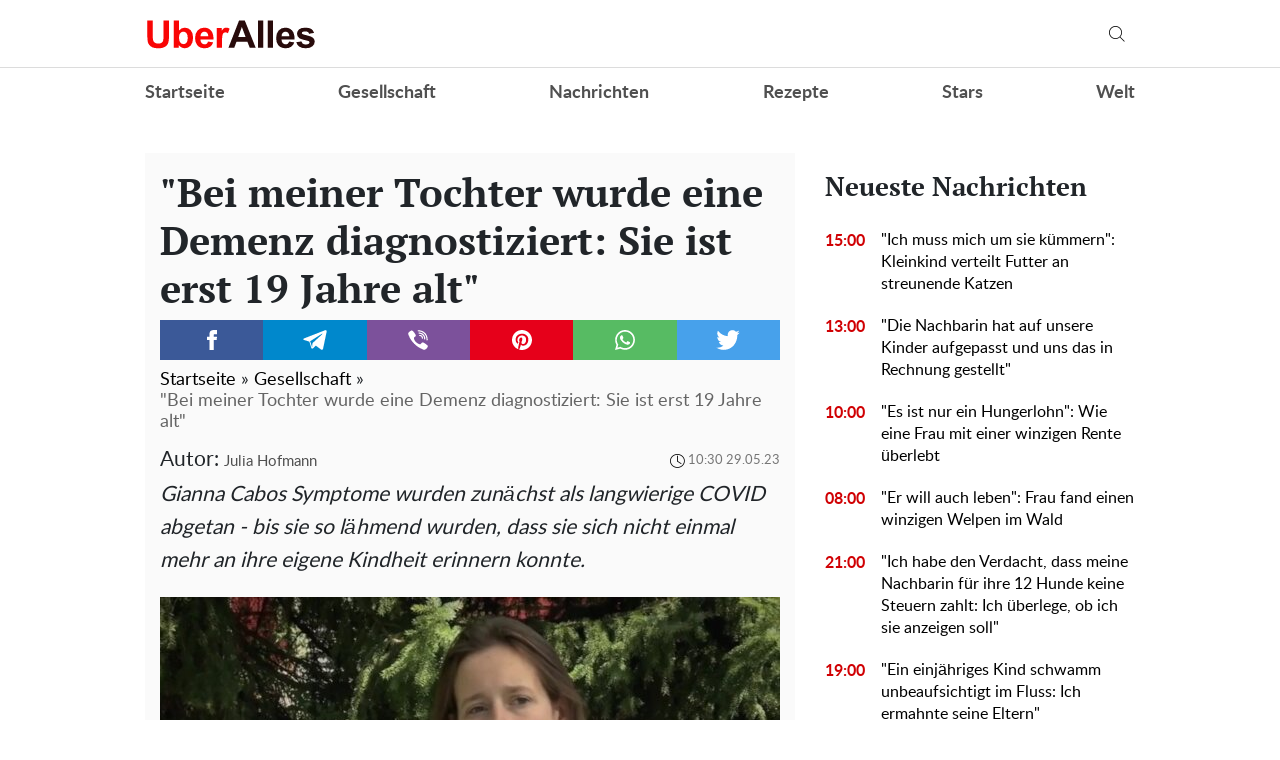

--- FILE ---
content_type: text/html; charset=UTF-8
request_url: https://gesellschaft.uberalles.live/28004-bei-meiner-tochter-wurde-eine-demenz-diagnostiziert-sie-ist-erst-19-jahre-alt
body_size: 30908
content:
<!doctype html>
<html lang="de">
    <head prefix="og: http://ogp.me/ns# fb: http://ogp.me/ns/fb# article: http://ogp.me/ns/article#">
        <meta charset="utf-8">
        <meta http-equiv="X-UA-Compatible" content="IE=edge">
        <meta name="viewport" content="width=device-width, initial-scale=1, shrink-to-fit=no">
        <title>&quot;Bei meiner Tochter wurde eine Demenz diagnostiziert: Sie ist erst 19 Jahre alt&quot;. Uberalles</title>
        <link rel="dns-prefetch" href="https://aixcdn.com">
<link rel="dns-prefetch" href="https://cdn.ampproject.org">
<link rel="dns-prefetch" href="https://adservice.google.com">
<link rel="dns-prefetch" href="https://adservice.google.com.ua">
<link rel="dns-prefetch" href="https://www.google-analytics.com">
<link rel="dns-prefetch" href="https://pagead2.googlesyndication.com">
<link rel="dns-prefetch" href="https://googleads.g.doubleclick.net">

        <style>.swiper-container{margin:0 auto;position:relative;overflow:hidden;list-style:none;padding:0;z-index:1}.swiper-wrapper{position:relative;width:100%;height:100%;z-index:1;display:flex;transition-property:transform;box-sizing:content-box}.swiper-wrapper{transform:translateZ(0)}.swiper-slide{flex-shrink:0;width:100%;height:100%;position:relative;transition-property:transform}.swiper-button-next,.swiper-button-prev{position:absolute;top:50%;width:27px;height:44px;margin-top:-22px;z-index:10;cursor:pointer;background-size:27px 44px;background-position:50%;background-repeat:no-repeat}.swiper-button-prev{background-image:url("data:image/svg+xml;charset=utf-8,%3Csvg xmlns='http://www.w3.org/2000/svg' viewBox='0 0 27 44'%3E%3Cpath d='M0 22L22 0l2.1 2.1L4.2 22l19.9 19.9L22 44 0 22z' fill='%23007aff'/%3E%3C/svg%3E");left:10px;right:auto}.swiper-button-next{background-image:url("data:image/svg+xml;charset=utf-8,%3Csvg xmlns='http://www.w3.org/2000/svg' viewBox='0 0 27 44'%3E%3Cpath d='M27 22L5 44l-2.1-2.1L22.8 22 2.9 2.1 5 0l22 22z' fill='%23007aff'/%3E%3C/svg%3E");right:10px;left:auto}.swiper-pagination-bullet-active{opacity:1;background:#007aff}@-webkit-keyframes swiper-preloader-spin{to{transform:rotate(1turn)}}@keyframes swiper-preloader-spin{to{transform:rotate(1turn)}}@charset "UTF-8";:root{--blue:#007bff;--indigo:#6610f2;--purple:#6f42c1;--pink:#e83e8c;--red:#dc3545;--orange:#fd7e14;--yellow:#ffc107;--green:#28a745;--teal:#20c997;--cyan:#17a2b8;--white:#fff;--gray:#6c757d;--gray-dark:#343a40;--primary:#007bff;--secondary:#6c757d;--success:#28a745;--info:#17a2b8;--warning:#ffc107;--danger:#dc3545;--light:#f8f9fa;--dark:#343a40;--breakpoint-xs:0;--breakpoint-sm:576px;--breakpoint-md:768px;--breakpoint-lg:992px;--breakpoint-xl:1200px;--font-family-sans-serif:-apple-system,BlinkMacSystemFont,"Segoe UI",Roboto,"Helvetica Neue",Arial,sans-serif,"Apple Color Emoji","Segoe UI Emoji","Segoe UI Symbol","Noto Color Emoji";--font-family-monospace:SFMono-Regular,Menlo,Monaco,Consolas,"Liberation Mono","Courier New",monospace}*,:after,:before{box-sizing:border-box}html{font-family:sans-serif;line-height:1.15;-webkit-text-size-adjust:100%;-ms-text-size-adjust:100%;-ms-overflow-style:scrollbar;-webkit-tap-highlight-color:rgba(0,0,0,0)}@-ms-viewport{width:device-width}article,aside,figcaption,figure,footer,header,main,nav,section{display:block}body{margin:0;font-family:-apple-system,BlinkMacSystemFont,Segoe UI,Roboto,Helvetica Neue,Arial,sans-serif,Apple Color Emoji,Segoe UI Emoji,Segoe UI Symbol,Noto Color Emoji;font-size:1rem;font-weight:400;line-height:1.6;color:#212529;text-align:left;background-color:#fff}[tabindex="-1"]:focus{outline:0!important}hr{box-sizing:content-box;height:0;overflow:visible}h1,h2,h3,h4,h5,h6{margin-top:0;margin-bottom:.5rem}p{margin-top:0;margin-bottom:1rem}abbr[data-original-title],abbr[title]{text-decoration:underline;-webkit-text-decoration:underline dotted;text-decoration:underline dotted;cursor:help;border-bottom:0}address{font-style:normal;line-height:inherit}address,dl,ol,ul{margin-bottom:1rem}dl,ol,ul{margin-top:0}ol ol,ol ul,ul ol,ul ul{margin-bottom:0}dt{font-weight:700}dd{margin-bottom:.5rem;margin-left:0}blockquote{margin:0 0 1rem}dfn{font-style:italic}b,strong{font-weight:bolder}small{font-size:80%}sub,sup{position:relative;font-size:75%;line-height:0;vertical-align:baseline}sub{bottom:-.25em}sup{top:-.5em}a{color:#007bff;text-decoration:none;background-color:transparent;-webkit-text-decoration-skip:objects}a:hover{color:#0056b3;text-decoration:underline}a:not([href]):not([tabindex]),a:not([href]):not([tabindex]):focus,a:not([href]):not([tabindex]):hover{color:inherit;text-decoration:none}a:not([href]):not([tabindex]):focus{outline:0}code,pre{font-family:SFMono-Regular,Menlo,Monaco,Consolas,Liberation Mono,Courier New,monospace;font-size:1em}pre{margin-top:0;margin-bottom:1rem;overflow:auto;-ms-overflow-style:scrollbar}figure{margin:0 0 1rem}img{border-style:none}img,svg{vertical-align:middle}svg{overflow:hidden}table{border-collapse:collapse}caption{padding-top:.75rem;padding-bottom:.75rem;color:#6c757d;text-align:left;caption-side:bottom}th{text-align:inherit}label{display:inline-block;margin-bottom:.5rem}button{border-radius:0}button:focus{outline:1px dotted;outline:5px auto -webkit-focus-ring-color}button,input,select,textarea{margin:0;font-family:inherit;font-size:inherit;line-height:inherit}button,input{overflow:visible}button,select{text-transform:none}[type=reset],[type=submit],button,html [type=button]{-webkit-appearance:button}[type=button]::-moz-focus-inner,[type=reset]::-moz-focus-inner,[type=submit]::-moz-focus-inner,button::-moz-focus-inner{padding:0;border-style:none}input[type=checkbox],input[type=radio]{box-sizing:border-box;padding:0}input[type=date],input[type=datetime-local],input[type=month],input[type=time]{-webkit-appearance:listbox}textarea{overflow:auto;resize:vertical}fieldset{min-width:0;padding:0;margin:0;border:0}legend{display:block;width:100%;max-width:100%;padding:0;margin-bottom:.5rem;font-size:1.5rem;line-height:inherit;color:inherit;white-space:normal}progress{vertical-align:baseline}[type=number]::-webkit-inner-spin-button,[type=number]::-webkit-outer-spin-button{height:auto}[type=search]{outline-offset:-2px;-webkit-appearance:none}[type=search]::-webkit-search-cancel-button,[type=search]::-webkit-search-decoration{-webkit-appearance:none}::-webkit-file-upload-button{font:inherit;-webkit-appearance:button}template{display:none}[hidden]{display:none!important}.h1,.h2,.h3,.h4,.h5,.h6,h1,h2,h3,h4,h5,h6{margin-bottom:.5rem;font-family:inherit;font-weight:500;line-height:1.2;color:inherit}.h1,h1{font-size:2.5rem}.h2,h2{font-size:2rem}.h3,h3{font-size:1.75rem}.h4,h4{font-size:1.5rem}.h5,h5{font-size:1.25rem}.h6,h6{font-size:1rem}.lead{font-size:1.25rem;font-weight:300}hr{margin-top:1rem;margin-bottom:1rem;border:0;border-top:1px solid rgba(0,0,0,.1)}.small,small{font-size:80%;font-weight:400}.mark,mark{padding:.2em;background-color:#fcf8e3}.blockquote{margin-bottom:1rem;font-size:1.25rem}.container{width:100%;padding-right:15px;padding-left:15px;margin-right:auto;margin-left:auto}@media (min-width:992px){.container{max-width:1020px}}.row{display:flex;flex-wrap:wrap;margin-right:-15px;margin-left:-15px}.col-3,.col-4,.col-6,.col-8,.col-12,.col-lg-3,.col-lg-4,.col-lg-6,.col-lg-8,.col-lg-9,.col-lg-12,.col-md,.col-md-3,.col-md-4,.col-md-6,.col-md-8,.col-md-12,.col-sm-4,.col-sm-12{position:relative;width:100%;min-height:1px;padding-right:15px;padding-left:15px}.col-3{flex:0 0 25%;max-width:25%}.col-4{flex:0 0 33.3333333333%;max-width:33.3333333333%}.col-6{flex:0 0 50%;max-width:50%}.col-8{flex:0 0 66.6666666667%;max-width:66.6666666667%}.col-12{flex:0 0 100%;max-width:100%}@media (min-width:576px){.col-sm-4{flex:0 0 33.3333333333%;max-width:33.3333333333%}.col-sm-12{flex:0 0 100%;max-width:100%}}@media (min-width:768px){.col-md{flex-basis:0;flex-grow:1;max-width:100%}.col-md-3{flex:0 0 25%;max-width:25%}.col-md-4{flex:0 0 33.3333333333%;max-width:33.3333333333%}.col-md-6{flex:0 0 50%;max-width:50%}.col-md-8{flex:0 0 66.6666666667%;max-width:66.6666666667%}.col-md-12{flex:0 0 100%;max-width:100%}}@media (min-width:992px){.col-lg-3{flex:0 0 25%;max-width:25%}.col-lg-4{flex:0 0 33.3333333333%;max-width:33.3333333333%}.col-lg-6{flex:0 0 50%;max-width:50%}.col-lg-8{flex:0 0 66.6666666667%;max-width:66.6666666667%}.col-lg-9{flex:0 0 75%;max-width:75%}.col-lg-12{flex:0 0 100%;max-width:100%}}.form-control{display:block;width:100%;height:calc(2.35rem + 2px);padding:.375rem .75rem;font-size:1rem;line-height:1.6;color:#495057;background-color:#fff;background-clip:padding-box;border:1px solid #ced4da;border-radius:.25rem;transition:border-color .15s ease-in-out,box-shadow .15s ease-in-out}@media screen and (prefers-reduced-motion:reduce){.form-control{transition:none}}.form-control::-ms-expand{background-color:transparent;border:0}.form-control:focus{color:#495057;background-color:#fff;border-color:#80bdff;outline:0;box-shadow:0 0 0 .2rem rgba(0,123,255,.25)}.form-control::-moz-placeholder{color:#6c757d;opacity:1}.form-control:-ms-input-placeholder{color:#6c757d;opacity:1}.form-control::placeholder{color:#6c757d;opacity:1}.form-control:disabled,.form-control[readonly]{background-color:#e9ecef;opacity:1}select.form-control:focus::-ms-value{color:#495057;background-color:#fff}select.form-control[multiple],select.form-control[size],textarea.form-control{height:auto}.form-group{margin-bottom:1rem}.form-inline{display:flex;flex-flow:row wrap;align-items:center}@media (min-width:576px){.form-inline label{justify-content:center}.form-inline .form-group,.form-inline label{display:flex;align-items:center;margin-bottom:0}.form-inline .form-group{flex:0 0 auto;flex-flow:row wrap}.form-inline .form-control{display:inline-block;width:auto;vertical-align:middle}.form-inline .input-group{width:auto}}.btn{display:inline-block;font-weight:400;text-align:center;white-space:nowrap;vertical-align:middle;-webkit-user-select:none;-moz-user-select:none;-ms-user-select:none;user-select:none;border:1px solid transparent;padding:.375rem .75rem;font-size:1rem;line-height:1.6;border-radius:.25rem;transition:color .15s ease-in-out,background-color .15s ease-in-out,border-color .15s ease-in-out,box-shadow .15s ease-in-out}@media screen and (prefers-reduced-motion:reduce){.btn{transition:none}}.btn:focus,.btn:hover{text-decoration:none}.btn.focus,.btn:focus{outline:0;box-shadow:0 0 0 .2rem rgba(0,123,255,.25)}.btn.disabled,.btn:disabled{opacity:.65}.btn:not(:disabled):not(.disabled){cursor:pointer}a.btn.disabled,fieldset:disabled a.btn{pointer-events:none}.btn-primary{color:#fff;background-color:#007bff;border-color:#007bff}.btn-primary:hover{color:#fff;background-color:#0069d9;border-color:#0062cc}.btn-primary.focus,.btn-primary:focus{box-shadow:0 0 0 .2rem rgba(0,123,255,.5)}.btn-primary.disabled,.btn-primary:disabled{color:#fff;background-color:#007bff;border-color:#007bff}.btn-primary:not(:disabled):not(.disabled).active,.btn-primary:not(:disabled):not(.disabled):active,.show>.btn-primary.dropdown-toggle{color:#fff;background-color:#0062cc;border-color:#005cbf}.btn-primary:not(:disabled):not(.disabled).active:focus,.btn-primary:not(:disabled):not(.disabled):active:focus,.show>.btn-primary.dropdown-toggle:focus{box-shadow:0 0 0 .2rem rgba(0,123,255,.5)}.btn-success{color:#fff;background-color:#28a745;border-color:#28a745}.btn-success:hover{color:#fff;background-color:#218838;border-color:#1e7e34}.btn-success.focus,.btn-success:focus{box-shadow:0 0 0 .2rem rgba(40,167,69,.5)}.btn-success.disabled,.btn-success:disabled{color:#fff;background-color:#28a745;border-color:#28a745}.btn-success:not(:disabled):not(.disabled).active,.btn-success:not(:disabled):not(.disabled):active,.show>.btn-success.dropdown-toggle{color:#fff;background-color:#1e7e34;border-color:#1c7430}.btn-success:not(:disabled):not(.disabled).active:focus,.btn-success:not(:disabled):not(.disabled):active:focus,.show>.btn-success.dropdown-toggle:focus{box-shadow:0 0 0 .2rem rgba(40,167,69,.5)}.btn-warning{color:#212529;background-color:#ffc107;border-color:#ffc107}.btn-warning:hover{color:#212529;background-color:#e0a800;border-color:#d39e00}.btn-warning.focus,.btn-warning:focus{box-shadow:0 0 0 .2rem rgba(255,193,7,.5)}.btn-warning.disabled,.btn-warning:disabled{color:#212529;background-color:#ffc107;border-color:#ffc107}.btn-warning:not(:disabled):not(.disabled).active,.btn-warning:not(:disabled):not(.disabled):active,.show>.btn-warning.dropdown-toggle{color:#212529;background-color:#d39e00;border-color:#c69500}.btn-warning:not(:disabled):not(.disabled).active:focus,.btn-warning:not(:disabled):not(.disabled):active:focus,.show>.btn-warning.dropdown-toggle:focus{box-shadow:0 0 0 .2rem rgba(255,193,7,.5)}.btn-sm{padding:.25rem .5rem;font-size:.875rem;line-height:1.5;border-radius:.2rem}.btn-block{display:block;width:100%}.btn-block+.btn-block{margin-top:.5rem}input[type=button].btn-block,input[type=reset].btn-block,input[type=submit].btn-block{width:100%}.dropdown{position:relative}.dropdown-toggle:after{display:inline-block;width:0;height:0;margin-left:.255em;vertical-align:.255em;content:"";border-top:.3em solid;border-right:.3em solid transparent;border-bottom:0;border-left:.3em solid transparent}.dropdown-toggle:empty:after{margin-left:0}.dropdown-menu{position:absolute;top:100%;left:0;z-index:1000;display:none;float:left;min-width:10rem;padding:.5rem 0;margin:.125rem 0 0;font-size:1rem;color:#212529;text-align:left;list-style:none;background-color:#fff;background-clip:padding-box;border:1px solid rgba(0,0,0,.15);border-radius:.25rem}.dropdown-menu-right{right:0;left:auto}.dropdown-menu[x-placement^=bottom],.dropdown-menu[x-placement^=left],.dropdown-menu[x-placement^=right],.dropdown-menu[x-placement^=top]{right:auto;bottom:auto}.dropdown-item{display:block;width:100%;padding:.25rem 1.5rem;clear:both;font-weight:400;color:#212529;text-align:inherit;white-space:nowrap;background-color:transparent;border:0}.dropdown-item:focus,.dropdown-item:hover{color:#16181b;text-decoration:none;background-color:#f8f9fa}.dropdown-item.active,.dropdown-item:active{color:#fff;text-decoration:none;background-color:#007bff}.dropdown-item.disabled,.dropdown-item:disabled{color:#6c757d;background-color:transparent}.dropdown-menu.show{display:block}.pagination{display:flex;padding-left:0;list-style:none;border-radius:.25rem}.page-link{position:relative;display:block;padding:.5rem .75rem;margin-left:-1px;line-height:1.25;color:#007bff;background-color:#fff;border:1px solid #dee2e6}.page-link:hover{z-index:2;color:#0056b3;text-decoration:none;background-color:#e9ecef;border-color:#dee2e6}.page-link:focus{z-index:2;outline:0;box-shadow:0 0 0 .2rem rgba(0,123,255,.25)}.page-link:not(:disabled):not(.disabled){cursor:pointer}.page-item:first-child .page-link{margin-left:0;border-top-left-radius:.25rem;border-bottom-left-radius:.25rem}.page-item:last-child .page-link{border-top-right-radius:.25rem;border-bottom-right-radius:.25rem}.page-item.active .page-link{z-index:1;color:#fff;background-color:#007bff;border-color:#007bff}.page-item.disabled .page-link{color:#6c757d;pointer-events:none;cursor:auto;background-color:#fff;border-color:#dee2e6}.media{display:flex;align-items:flex-start}.border{border:1px solid #dee2e6!important}.clearfix:after{display:block;clear:both;content:""}.flex-column{flex-direction:column!important}.fixed-top{top:0}.fixed-top{position:fixed;right:0;left:0;z-index:1030}.sr-only{position:absolute;width:1px;height:1px;padding:0;overflow:hidden;clip:rect(0,0,0,0);white-space:nowrap;border:0}.text-right{text-align:right!important}.text-center{text-align:center!important}.text-capitalize{text-transform:capitalize!important}.text-muted{color:#6c757d!important}.visible{visibility:visible!important}body{overflow-y:scroll}@media (min-width:768px){body{padding-top:118px}}@media (max-width:767px){body{padding-top:68px}}.noscroll-mobile{position:fixed;overflow:hidden}main .container{padding-top:15px}@media (min-width:1019px){main .container{width:1020px}}a{font-family:font-lato,Arial;font-weight:400}a:hover{text-decoration:none}.h2,.h3,h1{font-family:"PT Serif",Georgia,Helvetica;font-weight:700}.color-blue{color:#337ab7}.h3.color-blue{font-size:22px}@media (max-width:767px){.responsive-image{position:relative}.responsive-image img{display:block;position:absolute;top:0;right:0;bottom:0;left:0;width:100%;height:100%}.hidden-sm,.right-column{display:none}}@media (min-width:768px){.right-column .sticky-box{position:-webkit-sticky;position:sticky;top:120px}}@font-face{font-family:"PT Serif";font-display:swap;src:url(/fonts/PTSerif-Bold.eot);src:url(/fonts/PTSerif-Bold.eot?#iefix) format("embedded-opentype"),url(/fonts/PTSerif-Bold.woff2) format("woff2"),url(/fonts/PTSerif-Bold.woff) format("woff"),url(/fonts/PTSerif-Bold.ttf) format("truetype");font-weight:700;font-style:normal}@font-face{font-family:font-lato;font-display:swap;src:url(/fonts/Lato-Regular.eot);src:url(/fonts/Lato-Regular.eot?#iefix) format("embedded-opentype"),url(/fonts/Lato-Regular.woff2) format("woff2"),url(/fonts/Lato-Regular.woff) format("woff"),url(/fonts/Lato-Regular.ttf) format("truetype");font-weight:400;font-style:normal}@font-face{font-family:font-lato;font-display:swap;src:url(/fonts/Lato-Bold.eot);src:url(/fonts/Lato-Bold.eot?#iefix) format("embedded-opentype"),url(/fonts/Lato-Bold.woff2) format("woff2"),url(/fonts/Lato-Bold.woff) format("woff"),url(/fonts/Lato-Bold.ttf) format("truetype");font-weight:700;font-style:normal}@font-face{font-family:"PT Serif";font-display:swap;src:url(/fonts/PTSerif-Regular.eot);src:url(/fonts/PTSerif-Regular.eot?#iefix) format("embedded-opentype"),url(/fonts/PTSerif-Regular.woff2) format("woff2"),url(/fonts/PTSerif-Regular.woff) format("woff"),url(/fonts/PTSerif-Regular.ttf) format("truetype");font-weight:400;font-style:normal}@font-face{font-family:icons;src:url(/fonts/icons.eot?mpderz);src:local("icons"),url(/fonts/icons.woff2?mpderz) format("woff2"),url(/fonts/icons.woff?mpderz) format("woff"),url(/fonts/icons.ttf?mpderz) format("truetype"),url(/fonts/icons.eot?#?mpderziefix) format("embedded-opentype"),url(/fonts/icons.svg?#?mpderzznaj-icon) format("svg");font-weight:400;font-style:normal}[class*=" icon-"],[class^=icon-]{font-family:icons!important;speak:none;font-style:normal;font-weight:400;font-variant:normal;text-transform:none;line-height:1;-webkit-font-smoothing:antialiased;-moz-osx-font-smoothing:grayscale}.icon-timing:before{content:"\E900"}.icon-arrow_left:before{content:"\E901"}.icon-arrow_right:before{content:"\E902"}.icon-search:before{content:"\E903"}.icon-rss:before{content:"\E904"}.icon-facebook:before{content:"\E908"}.icon-instagram:before{content:"\E909"}.icon-viber:before{content:"\E90A"}.icon-telegram:before{content:"\E90B"}.footer,.navbar{font-family:font-lato,Arial;font-weight:700;padding:0;background-color:#fff}@media (min-width:768px){.footer,.navbar{height:118px}}@media (max-width:767px){.footer,.navbar{height:68px}}.footer.fixed-top,.navbar.fixed-top{max-width:100vw;-webkit-backface-visibility:hidden;backface-visibility:hidden}.footer .mobile-search__container,.navbar .mobile-search__container{display:none}.footer .nav-top,.navbar .nav-top{color:#000;height:68px;background-color:#fff;border-bottom:1px solid #dcdcdc}.footer .nav-top .container,.navbar .nav-top .container{display:flex;align-items:center;justify-content:space-between;height:68px}@media (min-width:768px){.footer .nav-top .container .mobile-left-panel--icon,.navbar .nav-top .container .mobile-left-panel--icon{display:none}}@media (max-width:767px){.footer .nav-top .container .b__left-panel--call-mobile,.navbar .nav-top .container .b__left-panel--call-mobile{display:block}.footer .nav-top .container .nav-top--left,.navbar .nav-top .container .nav-top--left{position:absolute}.footer .nav-top .container .mobile-left-panel--icon,.navbar .nav-top .container .mobile-left-panel--icon{position:relative;width:50px;height:50px;padding:14px 0 0 20px}.footer .nav-top .container .mobile-left-panel--icon .left-panel-mobile--inner,.navbar .nav-top .container .mobile-left-panel--icon .left-panel-mobile--inner{position:relative;width:25px;height:25px}.footer .nav-top .container .mobile-left-panel--icon .left-panel-mobile--inner .b__left-panel--call-icon,.navbar .nav-top .container .mobile-left-panel--icon .left-panel-mobile--inner .b__left-panel--call-icon{position:relative;width:25px;height:25px;border:2px solid #000;border-radius:50%;transition:all .3s ease}.footer .nav-top .container .mobile-left-panel--icon .left-panel-mobile--inner .b__left-panel--call-icon:before,.navbar .nav-top .container .mobile-left-panel--icon .left-panel-mobile--inner .b__left-panel--call-icon:before{content:"";position:absolute;top:2px;left:8px;width:2px;height:11px;transform:rotate(-15deg);background-color:#000;transition:all .3s ease}.footer .nav-top .container .mobile-left-panel--icon .left-panel-mobile--inner .b__left-panel--call-icon:after,.navbar .nav-top .container .mobile-left-panel--icon .left-panel-mobile--inner .b__left-panel--call-icon:after{content:"";position:absolute;top:9.3px;left:12.7px;width:2px;height:8px;transform:rotate(110deg);background-color:#000;transition:all .3s ease}.footer .nav-top .container .mobile-left-panel--icon .left-panel-mobile--inner .b__left-panel--call-icon span,.navbar .nav-top .container .mobile-left-panel--icon .left-panel-mobile--inner .b__left-panel--call-icon span{content:"";position:absolute;top:-6px;right:-6px;width:14px;height:14px;border-radius:7px;background-color:#ffa124;border:2px solid #fff;-webkit-animation:bounce 2s infinite;animation:bounce 2s infinite}.footer .nav-top .container .mobile-left-panel--icon .left-panel-mobile--inner .b__left-panel--close-icon,.navbar .nav-top .container .mobile-left-panel--icon .left-panel-mobile--inner .b__left-panel--close-icon{border:15px solid #fff;box-sizing:border-box;transition:all .3s ease}.footer .nav-top .container .mobile-left-panel--icon .left-panel-mobile--inner .b__left-panel--close-icon:before,.navbar .nav-top .container .mobile-left-panel--icon .left-panel-mobile--inner .b__left-panel--close-icon:before{top:-13px;left:-4px;height:20px;transform:rotate(-45deg);background-color:#000;transition:all .3s ease}.footer .nav-top .container .mobile-left-panel--icon .left-panel-mobile--inner .b__left-panel--close-icon:after,.navbar .nav-top .container .mobile-left-panel--icon .left-panel-mobile--inner .b__left-panel--close-icon:after{top:-13px;left:-4px;height:20px;transform:rotate(45deg);background-color:#000;transition:all .3s ease}.footer .nav-top .container .mobile-left-panel--icon .left-panel-mobile--inner .b__left-panel--close-icon span,.navbar .nav-top .container .mobile-left-panel--icon .left-panel-mobile--inner .b__left-panel--close-icon span{display:none}@-webkit-keyframes bounce{0%,44%,56%,70%,80%,to{transform:translateY(0)}50%{transform:translateY(-5px)}62%{transform:translateY(-2px)}76%{transform:translateY(-1px)}}@keyframes bounce{0%,44%,56%,70%,80%,to{transform:translateY(0)}50%{transform:translateY(-5px)}62%{transform:translateY(-2px)}76%{transform:translateY(-1px)}}}.footer .nav-top--left,.navbar .nav-top--left{display:flex;align-items:center}.footer .nav-top--left .nav-social-links,.navbar .nav-top--left .nav-social-links{display:flex;justify-content:space-between;margin-right:60px}@media (max-width:767px){.footer .nav-top--left .nav-social-links,.navbar .nav-top--left .nav-social-links{display:none}}.footer .nav-top--left .nav-social-links a,.navbar .nav-top--left .nav-social-links a{display:flex;justify-content:center;align-items:center;flex:0 0 25px;height:25px;width:25px;margin:0 2px;color:#000;border-radius:100%;box-shadow:1px 1px 2px #000}.footer .nav-top--left .nav-social-links a span,.navbar .nav-top--left .nav-social-links a span{font-size:11px}.footer .nav-top--left .nav-social-links a span.icon-telegram,.navbar .nav-top--left .nav-social-links a span.icon-telegram{font-size:14px}.footer .nav-top--left .nav-social-links a:hover span,.navbar .nav-top--left .nav-social-links a:hover span{font-size:13px}.footer .nav-top--left .nav-social-links a:hover span.icon-telegram,.navbar .nav-top--left .nav-social-links a:hover span.icon-telegram{font-size:16px}@media (min-width:768px){.footer .nav-top .nav-logotype,.footer .nav-top .nav-logotype img,.navbar .nav-top .nav-logotype,.navbar .nav-top .nav-logotype img{display:block;width:171px;height:42px}}@media (max-width:767px){.footer .nav-top .nav-logotype,.footer .nav-top .nav-logotype img,.navbar .nav-top .nav-logotype,.navbar .nav-top .nav-logotype img{display:block;width:171px;height:42px}}.footer .nav-top .b__search--navbar,.navbar .nav-top .b__search--navbar{position:relative}@media (max-width:767px){.footer .nav-top .b__search--navbar,.navbar .nav-top .b__search--navbar{display:none}}.footer .nav-top .b__search--navbar.opened .form-search input,.navbar .nav-top .b__search--navbar.opened .form-search input{display:block;width:250px;padding:4px 0 4px 10px;transition:all .3s ease-in-out}.footer .nav-top .b__search--navbar.opened .form-search .btn-search-submit,.navbar .nav-top .b__search--navbar.opened .form-search .btn-search-submit{display:block;margin-top:1px;color:#000;border:none;cursor:pointer;position:relative}.footer .nav-top .b__search--navbar.opened .btn-search,.navbar .nav-top .b__search--navbar.opened .btn-search{display:none}.footer .nav-top .b__search--navbar.opened .btn-search--close,.navbar .nav-top .b__search--navbar.opened .btn-search--close{display:block}.footer .nav-top .b__search--navbar .form-search,.navbar .nav-top .b__search--navbar .form-search{display:flex;justify-content:flex-end;background:none}.footer .nav-top .b__search--navbar .form-search input,.navbar .nav-top .b__search--navbar .form-search input{color:#000;width:0;padding:0;border-radius:0;border:none;border-bottom:1px solid #fff;background-color:#dadada}.footer .nav-top .b__search--navbar .form-search input:focus,.navbar .nav-top .b__search--navbar .form-search input:focus{box-shadow:none}.footer .nav-top .b__search--navbar .form-search .btn-search-submit,.navbar .nav-top .b__search--navbar .form-search .btn-search-submit{display:none;color:#fff;border:none;border-bottom:1px solid #fff;border-radius:0;padding:4px 10px 3px;background:none;line-height:1;outline:0}.footer .nav-top .b__search--navbar .form-search .btn-search-submit:active:focus,.footer .nav-top .b__search--navbar .form-search .btn-search-submit:hover,.navbar .nav-top .b__search--navbar .form-search .btn-search-submit:active:focus,.navbar .nav-top .b__search--navbar .form-search .btn-search-submit:hover{background:none;box-shadow:none}.footer .nav-top .b__search--navbar .btn-search,.navbar .nav-top .b__search--navbar .btn-search{position:absolute;top:2px;right:0;color:#000;padding:10px 10px 9px;border:none;border-radius:0;background:none;line-height:1;outline:0;cursor:pointer}.footer .nav-top .b__search--navbar .btn-search--close,.navbar .nav-top .b__search--navbar .btn-search--close{display:none;position:absolute;right:44px;top:13px;width:16px;height:16px;padding:0;background:none;border:none;outline:0;cursor:pointer}.footer .nav-top .b__search--navbar .btn-search--close:after,.footer .nav-top .b__search--navbar .btn-search--close:before,.navbar .nav-top .b__search--navbar .btn-search--close:after,.navbar .nav-top .b__search--navbar .btn-search--close:before{width:16px;height:1px;background-color:#000;position:absolute;content:"";display:block}.footer .nav-top .b__search--navbar .btn-search--close:before,.navbar .nav-top .b__search--navbar .btn-search--close:before{top:0;transform:translate3d(0,7px,0) rotate(45deg)}.footer .nav-top .b__search--navbar .btn-search--close:after,.navbar .nav-top .b__search--navbar .btn-search--close:after{top:0;transform:translate3d(0,7px,0) rotate(-45deg)}@media (min-width:768px){.footer .nav-items,.navbar .nav-items{display:flex;align-items:center;justify-content:space-between;height:50px;padding:0;margin-bottom:0;list-style:none}.footer .nav-items .nav-social-links,.navbar .nav-items .nav-social-links{display:none}.footer .nav-items .nav-item,.navbar .nav-items .nav-item{font-size:18px}.footer .nav-items .nav-item .dropdown-menu,.navbar .nav-items .nav-item .dropdown-menu{right:0;left:auto}.footer .nav-items .nav-item .nav-link,.navbar .nav-items .nav-item .nav-link{color:#505050;font-size:18px;line-height:50px;font-weight:700;padding:0}.footer .nav-items .nav-item .nav-link:hover,.navbar .nav-items .nav-item .nav-link:hover{color:#888}.footer .nav-items .nav-item-mobile,.navbar .nav-items .nav-item-mobile{display:none}}@media (max-width:767px){.footer .nav-items,.footer .nav-items .mobile-search__container,.navbar .nav-items,.navbar .nav-items .mobile-search__container{display:none}}.footer .navbar-hamburger,.navbar .navbar-hamburger{display:none}@media (max-width:767px){.footer .navbar-hamburger,.navbar .navbar-hamburger{display:block;width:35px;height:24px;position:relative;border:none;background:none;transform:rotate(0deg);transition:.5s ease-in-out;outline:0;cursor:pointer}.footer .navbar-hamburger span,.navbar .navbar-hamburger span{display:block;position:absolute;height:3px;width:100%;background:#222;border-radius:9px;opacity:1;left:0;transform:rotate(0deg);transition:.25s ease-in-out}.footer .navbar-hamburger span:first-child,.navbar .navbar-hamburger span:first-child{top:0}.footer .navbar-hamburger span:nth-child(2),.footer .navbar-hamburger span:nth-child(3),.navbar .navbar-hamburger span:nth-child(2),.navbar .navbar-hamburger span:nth-child(3){top:10px}.footer .navbar-hamburger span:nth-child(4),.navbar .navbar-hamburger span:nth-child(4){top:20px}.footer.show-nav .navbar-hamburger span:first-child,.navbar.show-nav .navbar-hamburger span:first-child{top:12px;width:0;left:50%}.footer.show-nav .navbar-hamburger span:nth-child(2),.navbar.show-nav .navbar-hamburger span:nth-child(2){transform:rotate(45deg)}.footer.show-nav .navbar-hamburger span:nth-child(3),.navbar.show-nav .navbar-hamburger span:nth-child(3){transform:rotate(-45deg)}.footer.show-nav .navbar-hamburger span:nth-child(4),.navbar.show-nav .navbar-hamburger span:nth-child(4){top:12px;width:0;left:50%}.footer.show-nav .nav,.navbar.show-nav .nav{position:fixed;top:68px;right:0;bottom:0;left:0;height:auto;margin-bottom:0;display:block;background-color:#fff;overflow-y:scroll;z-index:1000}.footer.show-nav .nav .nav-items,.navbar.show-nav .nav .nav-items{padding:0;margin-bottom:10px;display:flex;flex-wrap:wrap;list-style:none}.footer.show-nav .nav .nav-items li,.navbar.show-nav .nav .nav-items li{flex:0 0 100%;line-height:34px}.footer.show-nav .nav .nav-items li a,.navbar.show-nav .nav .nav-items li a{font-size:20px;color:#000;line-height:2em}.footer.show-nav .nav .nav-items .nav-item.dropdown,.footer.show-nav .nav .nav-items .nav-link.dropdown-toggle,.navbar.show-nav .nav .nav-items .nav-item.dropdown,.navbar.show-nav .nav .nav-items .nav-link.dropdown-toggle{display:none}.footer.show-nav .nav .nav-items .dropdown-menu,.navbar.show-nav .nav .nav-items .dropdown-menu{display:block;position:static;padding:0;float:none;border:0}.footer.show-nav .nav .nav-items .dropdown-menu a,.navbar.show-nav .nav .nav-items .dropdown-menu a{padding:0}.footer.show-nav .nav .nav-items .nav-social-links,.navbar.show-nav .nav .nav-items .nav-social-links{display:flex;width:100%;flex-direction:row;padding:20px 0}.footer.show-nav .nav .nav-items .nav-social-links a,.navbar.show-nav .nav .nav-items .nav-social-links a{display:flex;align-items:center;justify-content:center;height:44px;width:44px;color:#000;border:2px solid #000;border-radius:100%;text-decoration:none;margin-right:10px}.footer.show-nav .nav .nav-items .nav-social-links a span,.navbar.show-nav .nav .nav-items .nav-social-links a span{font-size:24px}.footer.show-nav .nav .mobile-search__container,.navbar.show-nav .nav .mobile-search__container{display:block;top:65px;right:0;bottom:0;left:0;padding:0 0 50px;background-color:#fff}.footer.show-nav .nav .mobile-search__container .form-search,.navbar.show-nav .nav .mobile-search__container .form-search{position:relative;border:2px solid #000}.footer.show-nav .nav .mobile-search__container .form-search .form-control,.navbar.show-nav .nav .mobile-search__container .form-search .form-control{height:45px;width:100%;font-size:18px;color:#000;padding:0 50px 0 10px;border:none;background:0 0;outline:0}.footer.show-nav .nav .mobile-search__container .form-search .btn-search-submit,.navbar.show-nav .nav .mobile-search__container .form-search .btn-search-submit{position:absolute;top:0;right:0;padding-right:10px;font-size:30px;color:#000;border:none;background:0 0;outline:0}}.footer{position:relative;height:auto;z-index:1000}.footer p{font-weight:400;text-align:center}.footer p a{color:#000}@media (max-width:767px){.footer .nav-top .container .nav-logotype{margin:0 auto}}.footer .internal-links{display:flex}@media (min-width:768px){.footer .internal-links{height:50px;flex-direction:row;align-items:center;justify-content:center}}@media (max-width:767px){.footer .internal-links{flex-direction:column;align-items:center;padding:15px 0}}.footer .internal-links a,.footer .internal-links span{color:#505050;font-weight:400;cursor:pointer}@media (min-width:768px){.footer .internal-links a,.footer .internal-links span{margin-right:15px;margin-left:15px}}@media (max-width:767px){.footer .internal-links a,.footer .internal-links span{line-height:30px}}.footer .internal-links a:hover,.footer .internal-links span:hover{color:#337ab7;text-shadow:0 0 1px #337ab7}.b_top-slider{position:relative;max-width:990px;margin-bottom:20px}@media (min-width:768px){.b_top-slider .top-slider .swiper-wrapper a{display:block;width:148.333px;margin-right:20px;text-decoration:none}.b_top-slider .top-slider .swiper-wrapper a img{display:block;height:100px;width:148.333px}.b_top-slider .top-slider .swiper-wrapper h4{font-family:"PT Serif",Georgia,Helvetica;color:#000;font-size:18px;line-height:19px;font-weight:700;height:83px;padding:5px 10px 5px 0;margin-bottom:0;overflow:hidden;text-overflow:ellipsis;display:-webkit-box;-webkit-line-clamp:4;-webkit-box-orient:vertical}}@media (max-width:767px){.b_top-slider .top-slider .swiper-wrapper a{display:block}.b_top-slider .top-slider .swiper-wrapper a .responsive-image{padding-bottom:66%}.b_top-slider .top-slider .swiper-wrapper a .responsive-image:before{content:"";position:absolute;top:0;left:0;height:100%;width:100%;display:block;background:rgba(0,0,0,.5);z-index:1}.b_top-slider .top-slider .swiper-wrapper h4{position:absolute;top:10px;left:10px;width:80%;font-family:font-lato,Arial;color:#fff;font-size:18px;line-height:22px;font-weight:700;z-index:2}}@media (min-width:768px){.b_top-slider .top-slider .swiper-wrapper .swiper-slide:hover h4{color:#505050;transition:all .5s ease-out}}.b_top-slider .swiper-button-next,.b_top-slider .swiper-button-prev{display:flex;align-items:center;justify-content:center;font-size:20px;top:40px;margin:0;background-image:none;outline:0}.b_top-slider .swiper-button-next span,.b_top-slider .swiper-button-prev span{font-weight:700}@media (min-width:1019px){.b_top-slider .swiper-button-prev{left:-40px}.b_top-slider .swiper-button-next{right:-40px}}@media (max-width:767px){.b_top-slider .swiper-button-next,.b_top-slider .swiper-button-prev{top:80px;width:40px;padding:7px 8px;background-image:none;background-color:hsla(0,0%,100%,.5);z-index:10}.b_top-slider .swiper-button-prev{left:0}.b_top-slider .swiper-button-next{right:0}}.main-slider .swiper-wrapper .swiper-slide:hover h4{color:#505050}@media (min-width:768px){.main-slider .swiper-wrapper .swiper-slide img{display:block;height:400px;width:735px}}@media (max-width:767px){.main-slider .swiper-wrapper .swiper-slide .responsive-image{padding-bottom:54%}}.main-slider .swiper-wrapper .swiper-slide--title{color:#000;max-width:734px;padding:5px 10px 15px;background-color:#fafafa}.main-slider .swiper-wrapper .swiper-slide--title h4{font-family:"PT Serif",Georgia,Helvetica;font-weight:700}@media (min-width:768px){.main-slider .swiper-wrapper .swiper-slide--title h4{font-size:32px;line-height:32px}}@media (max-width:767px){.main-slider .swiper-wrapper .swiper-slide--title h4{font-size:18px;line-height:21px}}.main-slider .swiper-wrapper .swiper-slide--title p{font-size:18px;margin-bottom:10px}.main-slider .swiper-wrapper .swiper-slide--title .b__post--date{display:flex;justify-content:flex-end}@media (max-width:768px){.main-slider .swiper-wrapper .swiper-slide--title{padding:5px 10px}}.main-slider:hover .swiper-button-next,.main-slider:hover .swiper-button-prev{background:hsla(0,0%,100%,.5);transition:all .5s ease-out}.main-slider .swiper-button-next,.main-slider .swiper-button-prev{display:flex;justify-content:center;align-items:center;height:53px;width:51px;top:200px;margin:0;background-image:none;background:hsla(0,0%,100%,.24);outline:0}.main-slider .swiper-button-next span,.main-slider .swiper-button-prev span{font-size:30px;font-weight:700;color:#000}@media (min-width:768px){.main-slider .swiper-button-prev{left:0}.main-slider .swiper-button-next{right:0}}@media (max-width:767px){.main-slider .swiper-button-next,.main-slider .swiper-button-prev{top:100px;width:45px;background-color:hsla(0,0%,85.5%,.76)}.main-slider .swiper-button-next span,.main-slider .swiper-button-prev span{font-size:20px}.main-slider .swiper-button-prev{left:0}.main-slider .swiper-button-next{right:0}}@media (max-width:767px){.home .b__post--date{justify-content:flex-end}}.b__post{position:relative;margin-bottom:20px}.b__post:hover a h4{color:#505050;transition:all .5s ease-out}.b__post h4{color:#000;font-family:"PT Serif",Georgia,Helvetica;font-weight:700}.b__post-newsfeed{margin-top:20px}.b__post-newsfeed .b_post-bold a{font-weight:700}@media (min-width:768px){.b__post-newsfeed .b__post{font-family:font-lato,Arial}.b__post-newsfeed .b__post--media{display:flex;flex-direction:row}.b__post-newsfeed .b__post time{color:#d00003;font-weight:700}.b__post-newsfeed .b__post a{color:#000;font-size:16px;line-height:22px;padding-left:16px}.b__post-newsfeed .b__post a:hover{color:#505050;transition:all .5s ease-out}.b__post-newsfeed .b__post-bold a{font-weight:700}.b__post-newsfeed .b__post--image{display:none}}@media (max-width:767px){.b__post-newsfeed .b__post{display:flex}.b__post-newsfeed .b__post--media{display:flex;flex-direction:column-reverse;justify-content:space-between}.b__post-newsfeed .b__post--media a{font-family:font-lato,Arial;font-size:16px;color:#000;line-height:1.2;padding-bottom:6px}.b__post-newsfeed .b__post--media time{display:flex;align-items:center;justify-content:flex-end;font-family:font-lato,Arial;font-size:13px;color:#757575;line-height:13px;text-align:right}.b__post-newsfeed .b__post--media time:before{font-family:icons!important;content:"\E900";font-size:14px;color:#000;padding-right:4px}.b__post-newsfeed .b__post--image{display:block;flex:0 0 150px;height:100px;margin-right:10px}.b__post-newsfeed .b__post--image img{display:block;height:100px;width:150px}}.b__post--card{width:300px;margin:0 auto 20px}.b__post--card img{display:block;height:200px;width:300px}.b__post--card h4{font-family:"PT Serif",Georgia,Helvetica;font-size:22px;line-height:26px;padding:10px 0}.b__post--card .b__post--date{justify-content:flex-end}.b__post--image-md{margin-bottom:30px}.b__post--image-md .b__post--text{padding-top:10px}.b__post--image-md .b__post--text .b__post--caption{justify-content:flex-end}@media (min-width:768px){.b__post--image-md .responsive-image{width:350px;height:250px}.b__post--image-md .responsive-image img{display:block;width:350px;height:250px}}@media (min-width:768px) and (max-width:991px){.b__post--image-md .responsive-image{width:100%;height:100%}.b__post--image-md .responsive-image img{display:block;width:100%;height:100%}}@media (max-width:767px){.b__post--image-md .responsive-image{position:relative;height:0;padding-bottom:71%}.b__post--image-md .responsive-image img{position:absolute;top:0;right:0;bottom:0;left:0;height:100%;width:100%}.b__post--image-md .b__post--text{padding:5px 0}.b__post--image-md .b__post--text h4{font-size:16px;line-height:21px}}.b__post--image-sm .b__post--text h4{padding-top:10px}@media (min-width:768px){.b__post--image-sm{display:flex}.b__post--image-sm img{display:block;height:180px;width:225px}.b__post--image-sm .b__post--media{padding-left:10px}.b__post--image-sm .b__post--media h4{font-size:20px}}@media (max-width:767px){.b__post--image-sm .responsive-image{padding-bottom:66%}.b__post--image-sm h4{padding:5px 0}}.b__post--image-sm h4{font-size:16px;line-height:21px}.b__post--image-sm .b__post--description{word-break:break-word}.b__post--image-xs{display:flex;margin-bottom:30px}.b__post--image-xs .b__post--text{display:flex;flex-direction:column;justify-content:space-between;padding-left:10px}.b__post--image-xs img{display:block;height:100px;width:150px}.b__post--image-xs h4{font-size:16px;line-height:21px;margin-bottom:0}.b__post--lead{font-family:font-lato,Arial;margin-bottom:10px}.b__post--date{display:flex;flex-direction:row;align-items:center;font-family:font-lato,Arial;font-size:13px;color:#757575;line-height:1;white-space:nowrap}.b__post--date:before{font-family:icons!important;content:"\E900";width:18px;height:14px;font-size:14px;color:#000;padding-right:4px}@media (min-width:768px){.b__post--caption{display:flex;justify-content:space-between;align-items:center}}@media (max-width:767px){.b__post--date{padding-top:10px}}.showbiz-news{padding:20px 0;justify-content:center}.showbiz-news .b__post{position:relative;display:block;color:#fff}.showbiz-news .b__post img{display:block;filter:brightness(80%) contrast(80%)}.showbiz-news .b__post h4{position:absolute;font-size:18px}.showbiz-news .b__post--date{position:absolute;right:10px;bottom:10px;color:#fff}.showbiz-news .b__post--date:before{color:#fff}.showbiz-news .b__post--image-vertical,.showbiz-news .b__post--image-vertical img{width:225px;height:500px}.showbiz-news .b__post--image-vertical h4{left:10px;bottom:30px;right:10px}.showbiz-news .b__post--image-horizontal{width:450px;height:225px;margin-bottom:24px}.showbiz-news .b__post--image-horizontal img{width:450px;height:225px}.showbiz-news .b__post--image-horizontal h4{top:10px;left:10px;right:10px}.showbiz-news .b__post--image-square,.showbiz-news .b__post--image-square img{width:210px;height:250px}.showbiz-news .b__post--image-square h4{left:10px;right:10px}.showbiz-news .b__post--image-square.left h4{top:10px}.showbiz-news .b__post--image-square.right h4{bottom:30px}.b__related-post{display:flex;flex-direction:row;flex-wrap:wrap;justify-content:space-between}.b__related-post .b__post--image-lg{flex:0 0 100%}.b__related-post .b__post--image-lg .responsive-image{position:relative;display:block;height:0;padding-bottom:56%}.b__related-post .b__post--image-lg .responsive-image img{position:absolute;height:100%;width:100%;top:0;right:0;bottom:0;left:0}@media (min-width:768px){.b__related-post .b__post--image-md{flex:0 0 320px}.b__related-post .b__post--image-md img{height:240px;width:320px}}@media (max-width:767px){.b__related-post .b__post--image-md .responsive-image{padding-bottom:66%}}.b__related-post .b__post--date{justify-content:flex-end}.b__media--news{display:flex;flex-wrap:wrap}.h2,.h3{display:block;font-size:26px;line-height:1;padding:0 0 10px}@media (max-width:767px){.home a.h3{display:none}}.pagination{justify-content:center;margin:10px auto}.pagination .page-link{color:#000;border:none}.pagination .page-link:focus{box-shadow:none}.pagination .page-item.active .page-link{color:#fff;background-color:#7d7d7d}.pagination .page-item .page-link{color:#000;outline:0}@media (max-width:767px){.pagination .page-item:nth-child(6),.pagination .page-item:nth-child(7),.pagination .page-item:nth-child(8),.pagination .page-item:nth-child(9){display:none}}.search .b__post--image-md{display:flex}.search .form-search{position:relative}.search .form-search input{width:90%;outline:0}.search .form-search .btn-search{position:absolute;top:0;right:0;bottom:0;background-color:#bbb;border-radius:0 .25rem .25rem 0}.search .b__post--text{width:100%;padding:0 0 0 10px}@media (max-width:767px){.search .b__post--text{display:flex;flex-direction:column;justify-content:space-between}.search .b__post--text .b__post--lead{display:none}}.b__read-more{display:flex;align-items:center;justify-content:center;width:230px;height:40px;color:#000;font-size:20px;line-height:106.2%;border:1px solid #000;box-sizing:border-box;border-radius:2px;margin:30px auto}.b__read-more span{font-size:12px;font-weight:700}.b__link-more{display:flex;align-items:center;justify-content:center;width:230px;height:40px;color:#000;font-size:20px;line-height:106.2%;border:1px solid #000;box-sizing:border-box;border-radius:2px;margin:30px auto}.contacts main{padding:50px 0}.contacts h1{font-family:"PT Serif",Georgia,Helvetica;margin-bottom:25px}.ai-placement{text-align:center;margin:0 auto 20px}@media (max-width:768px){.ai-placement.no-indent-mobile{margin-bottom:0}}.b__title--error-404{font-family:"PT Serif",Georgia,Helvetica;font-size:32px;text-align:center;padding:50px 0}.b__subscription-form{background-color:#111;margin-bottom:20px}.b__subscription-form .h2{text-align:center;font-family:font-lato,Arial;color:#fff;padding:10px 0}.b__subscription-form--image{display:block;width:650px;height:309px}.b__subscription-form.square .h2{font-size:23px}.b__subscription-form.square .b__subscription-form--image{width:310px;height:310px}.b__subscription-form.square .sp-form .sp-field,.b__subscription-form.square .sp-form .sp-field.sp-button-container{flex:0 0 100%}.b__subscription-form.square .sp-form .sp-field.sp-button-container .sp-button{width:100%}.b__subscription-form .sp-form{width:auto;margin-bottom:0}.b__subscription-form .sp-form .sp-field .sp-form-control{border-radius:0}.b__subscription-form .sp-form .sp-field .sp-form-control:focus{outline-color:#006eb0}.b__subscription-form .sp-form .sp-field .sp-form-control::-moz-placeholder{color:#111}.b__subscription-form .sp-form .sp-field .sp-form-control:-ms-input-placeholder{color:#111}.b__subscription-form .sp-form .sp-field .sp-form-control::placeholder{color:#111}.b__subscription-form .sp-form .sp-field .sp-button{border:1px solid;border-radius:0;background-color:transparent}.b__subscription-form .sp-form .sp-field .sp-button:hover{top:0}.b_trends{display:flex;flex-direction:row;height:25px;width:100%;margin-bottom:8px}.b_trends-icon{height:25px;width:25px}.b_trends-icon svg{display:block}.b_trends-items{display:flex;align-items:center;white-space:nowrap;overflow:hidden;text-overflow:ellipsis}.b_trends a{display:block;height:25px;margin-left:4px;color:#000;font-size:14px;padding:3px 10px;border-radius:5px;text-transform:uppercase;background-color:#ffee7f}.b_trends a:hover{background-color:#ffde00;cursor:pointer}@-webkit-keyframes shake{5%,45%{transform:translate3d(0,-1px,0)}10%,40%{transform:translate3d(0,2px,0)}15%,25%,35%{transform:translate3d(0,-4px,0)}20%,30%{transform:translate3d(0,4px,0)}}@keyframes shake{5%,45%{transform:translate3d(0,-1px,0)}10%,40%{transform:translate3d(0,2px,0)}15%,25%,35%{transform:translate3d(0,-4px,0)}20%,30%{transform:translate3d(0,4px,0)}}@media (min-width:768px){.b__category-news .b__post--media{display:flex;flex-direction:column;justify-content:space-around;width:100%;padding-left:20px}.b__category-news .b__post--media .b__post--description,.b__category-news .b__post--media .b__post--lead{font-size:15px;line-height:1.2}.b__category-news .b__post--media .b__post--date{justify-content:flex-end}}@media (max-width:767px){.b__category-news .responsive-image{height:0;padding-bottom:56%}.b__category-news .b__post--top-news h4{font-size:16px;line-height:21px}}.b__left-panel{position:fixed;height:100vh;top:0;left:-300px;width:300px;padding:0 10px;z-index:1032;-webkit-backface-visibility:hidden;backface-visibility:hidden;background-color:#fff}.b__left-panel .b__left-panel--header{position:relative;display:flex;height:60px}.b__left-panel .b__left-panel--header:after{content:"";position:absolute;width:100%;height:20px;bottom:-20px;z-index:1;background:linear-gradient(#fff,hsla(0,0%,100%,0))}.b__left-panel .b__left-panel--header a{display:block;padding-top:10px;margin:0 auto auto 0;font-weight:700}.b__left-panel .b__left-panel--header a h3{font-family:"PT Serif",Georgia,Helvetica;font-size:24px;font-weight:700;color:#337ab7}.b__left-panel .b__left-panel--content{height:calc(100% - 140px);position:relative;overflow-x:hidden;overflow-y:scroll}.b__left-panel .b__left-panel--social{position:relative;height:80px;overflow:visible}.b__left-panel .b__left-panel--social:after{content:"";position:absolute;width:100%;height:20px;top:-20px;z-index:1;background:linear-gradient(hsla(0,0%,100%,0),#fff)}.b__left-panel .b__left-panel--social .social--angle{display:flex;position:absolute;top:0;width:100%;height:100%;justify-content:flex-start;align-items:center}.b__left-panel .b__left-panel--social .social--angle span{display:flex;color:#000}.b__left-panel .b__left-panel--social .social--angle a{display:flex;padding:1px 4px 1px 2px;margin-left:5px;justify-content:center;align-items:center;background-color:#4267b2;border-radius:3px}.b__left-panel .b__left-panel--social .social--angle a:hover{background-color:#385898}.b__left-panel .b__left-panel--social .social--angle a svg{width:25px;height:25px}.b__left-panel .b__left-panel--social .social--angle a span{font-size:14px;line-height:1;color:#fff}.b__left-panel .b__left-panel--call{display:none}@media (min-width:768px){.b__left-panel .b__left-panel--call{position:absolute;display:flex;flex-direction:column-reverse;justify-content:space-around;align-items:center;top:50%;right:-30px;width:30px;height:120px;transform:translateY(-50%);background-color:#fafafa;border:1px solid #ddd;cursor:pointer}.b__left-panel .b__left-panel--call img{height:85px}.b__left-panel .b__left-panel--call p{margin:0;width:.7em;line-height:11px;text-align:center;word-wrap:break-word}.b__left-panel .b__left-panel--call .b__left-panel--call-icon{position:relative}.b__left-panel .b__left-panel--call .b__left-panel--call-icon:before{content:"";position:absolute;top:-1px;right:-4px;width:12px;height:12px;border-radius:6px;background-color:#ffa124;border:2px solid #fff;-webkit-animation:bounce 2s infinite;animation:bounce 2s infinite}.b__left-panel .b__left-panel--call .b__left-panel--call-icon svg{width:18px;height:18px}@-webkit-keyframes bounce{0%,44%,56%,70%,80%,to{transform:translateY(0)}50%{transform:translateY(-5px)}62%{transform:translateY(-2px)}76%{transform:translateY(-1px)}}@keyframes bounce{0%,44%,56%,70%,80%,to{transform:translateY(0)}50%{transform:translateY(-5px)}62%{transform:translateY(-2px)}76%{transform:translateY(-1px)}}}@media (min-width:768px){.b__left-panel--visible{left:0}}@media (max-width:767px){.b__left-panel{display:none}.b__left-panel--visible{position:fixed;top:68px;right:0;bottom:0;left:0;height:auto;width:100%;margin-bottom:0;display:block;-webkit-backface-visibility:hidden;backface-visibility:hidden;background-color:#fff;overflow-y:scroll;z-index:1029}.b__left-panel--visible .b__left-panel--header{height:50px}.b__left-panel--visible .b__left-panel--content{height:calc(100% - 130px)}.b__left-panel--visible .b__left-panel--social{height:80px}.b__left-panel--visible .b__left-panel--social .social--angle{display:flex;justify-content:flex-start;align-items:flex-end}.b__left-panel--visible .b__left-panel--social .social--angle span{display:flex;color:#000}.b__left-panel--visible .b__left-panel--call span{transform:rotate(180deg);transition:transform .5s ease}.b__left-panel--visible .b__left-panel--social .social--angle{position:absolute;top:0;height:100%;width:100%;padding-bottom:20px}.b__left-panel--visible .b__left-panel--social .social--angle .b__left-panel--social-networks{display:flex;flex-direction:column}.b__left-panel--visible .b__left-panel--social .social--angle .b__left-panel--social-networks>a{margin-bottom:10px}.b__left-panel--visible .b__left-panel--social .social--angle a{display:flex;margin:auto;width:auto;height:auto;align-items:center;font-size:16px;box-shadow:none;background-color:#fff}.b__left-panel--visible .b__left-panel--social .social--angle a:hover{background-color:#fff}.b__left-panel--visible .b__left-panel--social .social--angle a span{font-size:16px;color:#000}.b__left-panel--visible .b__left-panel--social .social--angle a .social--icon{display:flex;padding:1px 4px 1px 2px;margin-left:5px;justify-content:center;align-items:center;background-color:#4267b2;border-radius:3px}.b__left-panel--visible .b__left-panel--social .social--angle a .social--icon:hover{background-color:#385898}.b__left-panel--visible .b__left-panel--social .social--angle a .social--icon span{font-size:14px;color:#fff}}.b__left-panel--overlay{z-index:-1}.b__left-panel--overlay,.b__left-panel--overlay-visible{position:fixed;top:0;right:0;bottom:0;left:0;transition:opacity .5s ease}.b__left-panel--overlay-visible{z-index:1031;background-color:rgba(60,60,60,.7)}.b__popular-news-top{display:flex;flex-wrap:wrap;padding-bottom:15px}.b__popular-news-top .b__top-news--item{display:flex;align-items:center;position:relative;margin-bottom:10px;padding-left:15px;font-size:15px;line-height:20px;color:#000;font-weight:600}.b__popular-news-top .b__top-news--item:before{content:"";position:absolute;top:50%;left:0;width:5px;height:5px;transform:translateY(-60%);border-radius:50%;background-color:red}.b__popular-news-top .b__top-news--item:hover{text-decoration:underline}@media (min-width:768px){.b__popular-news-top .b__top-news--item{width:50%;padding:0 15px}}.b__popular-article{position:relative;background-color:#fff}@media (min-width:768px){.b__popular-article{border:1px solid rgba(207,206,213,.75);margin:15px -15px}.b__popular-article span{font-family:"PT Serif",Georgia,Helvetica;font-weight:700;display:block;padding:10px 15px;border-bottom:1px solid rgba(207,206,213,.75);background:#fff;background:linear-gradient(90deg,#fff,#fafafa 35%,#e1e1e1)}.b__popular-article--inner{padding:15px 15px 30px 25px}.b__popular-article--inner a{display:flex;flex-direction:row;align-items:center;color:#000}.b__popular-article--inner a:before{content:"-";display:block;padding-right:15px}.b__popular-article--inner a h4{font-size:18px;margin:15px 0}.b__popular-article--inner a:hover h4{color:#bb0e11;text-decoration:underline}.b__popular-article--more{position:absolute;right:10px;bottom:7px;color:#000;font-size:16px;text-decoration:underline}.b__popular-article--more:hover{color:#bb0e11;text-decoration:underline}}@media (max-width:767px){.b__popular-article{border-top:1px solid rgba(207,206,213,.75);margin:15px -30px}.b__popular-article,.b__popular-article span{border-bottom:1px solid rgba(207,206,213,.75)}.b__popular-article span{font-family:"PT Serif",Georgia,Helvetica;font-weight:700;display:block;padding:10px 15px;background:#fff;background:linear-gradient(90deg,#fff,#fafafa 35%,#e1e1e1)}.b__popular-article--inner{padding:15px 15px 30px}.b__popular-article--inner a{display:flex;flex-direction:row;align-items:center;color:#000}.b__popular-article--inner a:before{content:"-";display:block;padding-right:15px}.b__popular-article--inner a h4{font-size:18px;margin:15px 0}.b__popular-article--inner a:hover h4{color:#bb0e11;text-decoration:underline}.b__popular-article--more{position:absolute;right:10px;bottom:13px;color:#000;font-size:16px;text-decoration:underline}.b__popular-article--more:hover{color:#bb0e11;text-decoration:underline}}@media (max-width:767px){.news-feed h1.blu{font-size:26px}}.contacts h1{display:block;text-align:center}.contacts .b-contacts{display:flex}@media (min-width:768px){.contacts .b-contacts{flex-direction:row;justify-content:space-between;flex-wrap:wrap}}@media (max-width:767px){.contacts .b-contacts{flex-direction:column;align-items:center;justify-content:space-between}}@media (min-width:768px){.contacts .b-contacts--item{width:33%;display:flex;flex-direction:column;align-items:center}}.contacts .b-contacts--item .item{height:250px;width:250px;border-radius:100%;border:4px solid rgba(0,0,0,.1);overflow:hidden}.contacts .b-contacts--item .item img{display:block;height:100%;width:100%}.contacts .b-contacts--item p{font-size:18px;text-align:center}.category h1,.tag h1{font-family:"PT Serif",Georgia,Helvetica;font-weight:700}.category .b__category-news,.tag .b__category-news{background-color:#fafafa}.category .b__category-news .b__post--date,.tag .b__category-news .b__post--date{margin-right:10px}.category .b__post a,.tag .b__post a{display:block;color:#000}.category .b__post h4,.tag .b__post h4{font-family:"PT Serif",Georgia,Helvetica;font-weight:700}@media (min-width:768px){.category .b__post--top-news img,.tag .b__post--top-news img{display:block;height:390px;width:640px}}@media (max-width:767px){.category .b__post--top-news .responsive-image,.tag .b__post--top-news .responsive-image{padding-bottom:66%}.category .b__post--top-news h4,.tag .b__post--top-news h4{font-size:18px}}.category .b__post--top-news h4,.tag .b__post--top-news h4{padding:5px 10px}.category .b__post--top-news .b__post--lead,.tag .b__post--top-news .b__post--lead{font-size:19px;line-height:23px;padding:5px 10px;margin-bottom:10px}.category .b__post--top-news .b__post--date,.tag .b__post--top-news .b__post--date{justify-content:flex-end}.category .b__post--image-sm,.tag .b__post--image-sm{display:flex;clear:both}@media (min-width:767px){.category .b__post--image-sm .b__post--media,.tag .b__post--image-sm .b__post--media{display:flex;flex-direction:column;justify-content:space-around;padding-left:20px}}.category .b__post--image-sm .b__post--media h4,.tag .b__post--image-sm .b__post--media h4{font-size:22px;margin-bottom:15px}.category .b__post--image-sm .b__post--media .b__post--description,.tag .b__post--image-sm .b__post--media .b__post--description{font-size:18px;line-height:22px;margin-bottom:20px}.category .b__post--image-sm .b__post--media .b__post--date,.tag .b__post--image-sm .b__post--media .b__post--date{justify-content:flex-end}@media (max-width:767px){.category .b__post--image-sm,.tag .b__post--image-sm{flex-direction:column}.category .b__post--image-sm .b__post--media h4,.tag .b__post--image-sm .b__post--media h4{font-size:18px;padding:5px 10px;margin-bottom:15px}}@media (min-width:768px){article{font-family:font-lato,Arial;font-size:21px;font-weight:400;line-height:33px;padding:15px;margin-bottom:15px;background-color:#fafafa}}@media (max-width:767px){article{font-family:"PT Serif",Georgia,Helvetica;font-size:16px;line-height:21px;background-color:#fafafa;padding:17px 15px;margin-bottom:15px}}article h1{font-family:"PT Serif",Georgia,Helvetica;font-weight:700}@media (max-width:767px){article h1{font-size:18px;line-height:22px;font-weight:700;margin:0 0 10px}}@media (min-width:768px){article .b__breadcrumbs{display:flex;flex-direction:row;flex-wrap:wrap;font-size:18px;line-height:21px;list-style:none;padding:10px 0;margin:0}article .b__breadcrumbs a{color:#000}article .b__breadcrumbs--arrow{padding:0 5px}article .b__breadcrumbs .active a{color:#656565}article .b__post--caption p{margin:0}article .b__post--caption .author{font-size:15px;color:#505050}article .b__post--caption .author:hover{text-decoration:underline}}@media (max-width:767px){article .b__breadcrumbs{display:none}article .b__post--caption{display:flex;align-items:center;justify-content:space-between;margin-bottom:5px}article .b__post--caption p{margin:0}article .b__post--caption .author{font-size:15px;color:#505050}article .b__post--caption .b__post--date{padding:0}}article .b_share-buttons{display:flex;flex-direction:row}@media (max-width:767px){article .b_share-buttons{margin:0 -15px 10px}}article .b_share-buttons a{display:flex;align-items:center;justify-content:center;height:40px;width:100%}article .b_share-buttons a:hover{opacity:.8}article .b_share-buttons a svg{height:20px;fill:#fff}article .b_share-buttons a.facebook{background-color:#3b5998}article .b_share-buttons a.telegram{background-color:#08c}article .b_share-buttons a.viber{background-color:#7c519b}article .b_share-buttons a.pinterest{background-color:#e6001a}article .b_share-buttons a.whatsup{background-color:#57bb63}article .b_share-buttons a.twitter{background-color:#47a1eb}@media (min-width:768px){article .article-lead{font-family:font-lato,Arial;font-size:21px;font-weight:400;font-style:italic;line-height:33px;margin-bottom:15px}}@media (max-width:767px){article .article-lead{line-height:18px;margin-bottom:4px;word-break:break-word}}article .article-body div,article .article-body p{word-break:break-word}article a{color:#006eb5}article p{margin-bottom:10px}@media (max-width:767px){article p{font-weight:400}article p img{max-width:100%}}article iframe,article img{max-width:100%}article figure{text-align:center;margin:20px auto}article figure .responsive-image{position:relative;margin:0 auto}article figure .responsive-image img{position:absolute;top:0;left:0;bottom:0;right:0;height:100%;width:100%}@media (max-width:767px){article figure{margin-right:-15px;margin-left:-15px}}article blockquote{padding:10px 20px;margin:0 0 20px;font-size:17.5px;border-left:5px solid #eee;word-break:break-word}article blockquote p{line-height:26px}article blockquote span{display:block;font-size:14px;text-align:right}article .article-gallery{margin:20px auto}article .article-gallery .swiper-button-next,article .article-gallery .swiper-button-prev{display:flex;justify-content:center;align-items:center;height:53px;width:51px;background-image:none;background:hsla(0,0%,100%,.24);outline:0}article .article-gallery .swiper-button-next span,article .article-gallery .swiper-button-prev span{display:block;font-size:30px;font-weight:700;color:#000}article .article-gallery .title{font-size:14px}article .image-description{font-size:14px;padding:10px;background-color:#fafafa}article .article-embed{margin-bottom:15px}article .article-embed video{max-width:100%}article .article-embed.embed-giphy video{height:100%;width:100%}article .article-embed.embed-twitter iframe{margin-left:auto;margin-right:auto}article .article-embed.embed-facebook{text-align:center}@media (max-width:767px){article .article-embed.embed-facebook .fb-post span{width:100%!important}}article .embed-youtube{margin-top:20px;margin-bottom:20px}article .embed-youtube .responsive-image{position:relative}article .embed-youtube .responsive-image .responsive-figure{position:absolute;top:0;left:0;width:100%;height:100%}article .embed-youtube .responsive-image .responsive-figure iframe{width:100%;height:100%}article footer{background-color:#fafafa}article footer .b__share-buttons{display:none}@media (max-width:767px){article footer .b__share-buttons{display:flex;flex-direction:row;margin:15px 0}article footer .b__share-buttons a{display:flex;justify-content:center;align-items:center;height:40px;width:40px;border-radius:4px;font-size:26px;color:#fff}article footer .b__share-buttons a.facebook{background-color:#3b5998;margin-right:20px}article footer .b__share-buttons a.telegram{background-color:#38a5e0;margin-right:20px}article footer .b__share-buttons a.viber{background-color:#7b519e}}.article-gallery{position:relative;height:650px;background-color:#fafafa}.article-gallery .figure{display:flex;align-items:center;justify-content:center;height:650px}.article-gallery .capture{position:absolute;left:0;right:0;bottom:0;background-color:hsla(0,0%,90.2%,.8);padding:5px 10px}@media (min-width:1020px){span.label{position:absolute;top:10px;right:10px;font-size:14px;font-weight:700;color:#fff;height:30px;padding:5px 15px 3px;text-transform:uppercase}span.label-gesellschaft{background-color:#00757d}span.label-nachrichten,span.label-rezepte{background-color:#1467e5}span.label-stars,span.label-welt{background-color:#9600b4}a.label{font-size:12px;font-weight:700;line-height:1;text-transform:uppercase}}@media (min-width:1020px) and (max-width:767px){a.label{margin-bottom:5px}}@media (min-width:1020px){a.label-gesellschaft{color:#00757d}}@media (min-width:1020px){a.label-nachrichten,a.label-rezepte{color:#1467e5}}@media (min-width:1020px){a.label-stars,a.label-welt{color:#9600b4}}@media (max-width:1019px){.label{display:none}}.toplinks{width:250px;margin-bottom:25px}.toplinks a{display:block}.anchorH2{position:relative}.anchorH2 div{position:absolute;top:-120px}.dossier .alphabet-filter{display:flex;justify-content:flex-end}@media (max-width:767px){.dossier .alphabet-filter{flex-wrap:wrap;justify-content:space-between}}.dossier .alphabet-filter a{display:block;padding:4px 10px;margin:0 4px;background-color:#fafafa;box-shadow:0 0 1px #cacaca}@media (max-width:767px){.dossier .alphabet-filter a{margin-bottom:10px}}.dossier .alphabet-filter a:hover{box-shadow:0 0 1px #9b9b9b}.dossier .alphabet-filter a.selected{box-shadow:0 0 2px #007bff}.dossier .box-group h3{position:relative;margin-bottom:15px}.dossier .box-group h3:before{content:"";display:block;height:1px;bottom:0;left:0;position:absolute;width:100%;background-image:url("data:image/svg+xml;charset=utf-8,%3Csvg xmlns='http://www.w3.org/2000/svg'%3E%3Cdefs%3E%3Cpattern id='a' patternUnits='userSpaceOnUse' width='4' height='1'%3E%3Cpath stroke='%23000' stroke-width='2' d='M0 0v5'/%3E%3C/pattern%3E%3C/defs%3E%3Crect width='100%25' height='100%25' fill='url(%23a)'/%3E%3C/svg%3E")}.nts-ad{display:flex;flex-direction:column;align-items:center;justify-content:center}.nts-ad-h280{min-height:280px}.nts-ad-h600{min-height:600px;justify-content:flex-start}@media (max-width:959px){.nts-ad[data-ym-ad=UBA_SBR]{display:none}}</style>
        <link rel="apple-touch-icon" sizes="57x57" href="https://gesellschaft.uberalles.live/icons/apple-icon-57x57.png">
<link rel="apple-touch-icon" sizes="60x60" href="https://gesellschaft.uberalles.live/icons/apple-icon-60x60.png">
<link rel="apple-touch-icon" sizes="72x72" href="https://gesellschaft.uberalles.live/icons/apple-icon-72x72.png">
<link rel="apple-touch-icon" sizes="76x76" href="https://gesellschaft.uberalles.live/icons/apple-icon-76x76.png">
<link rel="apple-touch-icon" sizes="114x114" href="https://gesellschaft.uberalles.live/icons/apple-icon-114x114.png">
<link rel="apple-touch-icon" sizes="120x120" href="https://gesellschaft.uberalles.live/icons/apple-icon-120x120.png">
<link rel="apple-touch-icon" sizes="144x144" href="https://gesellschaft.uberalles.live/icons/apple-icon-144x144.png">
<link rel="apple-touch-icon" sizes="152x152" href="https://gesellschaft.uberalles.live/icons/apple-icon-152x152.png">
<link rel="apple-touch-icon" sizes="180x180" href="https://gesellschaft.uberalles.live/icons/apple-icon-180x180.png">
<link rel="icon" type="image/png" sizes="192x192"  href="https://gesellschaft.uberalles.live/icons/android-icon-192x192.png">
<link rel="icon" type="image/png" sizes="32x32" href="https://gesellschaft.uberalles.live/icons/favicon-32x32.png">
<link rel="icon" type="image/png" sizes="96x96" href="https://gesellschaft.uberalles.live/icons/favicon-96x96.png">
<link rel="icon" type="image/png" sizes="16x16" href="https://gesellschaft.uberalles.live/icons/favicon-16x16.png">
<link rel="manifest" href="/manifest.json">
<meta name="msapplication-TileColor" content="#ffffff">
<meta name="msapplication-TileImage" content="https://gesellschaft.uberalles.live/icons/ms-icon-144x144.png">
<meta name="theme-color" content="#000000">        <meta name="description" content="Gianna Cabos Symptome wurden zunächst als langwierige COVID abgetan - bis sie so lähmend wurden, dass sie sich nicht einmal mehr an ihre eigene Kindheit erinnern konnte.">
    
    
            <link rel="canonical" href="https://gesellschaft.uberalles.live/28004-bei-meiner-tochter-wurde-eine-demenz-diagnostiziert-sie-ist-erst-19-jahre-alt">
    
            <link rel="amphtml" href="https://amp.gesellschaft.uberalles.live/28004-bei-meiner-tochter-wurde-eine-demenz-diagnostiziert-sie-ist-erst-19-jahre-alt">
    
    
                                <meta property="og:url" content="https://gesellschaft.uberalles.live/28004-bei-meiner-tochter-wurde-eine-demenz-diagnostiziert-sie-ist-erst-19-jahre-alt">
                                        <meta property="og:site_name" content="Uberalles.live">
                                        <meta property="og:type" content="article">
                                        <meta property="og:title" content="&quot;Bei meiner Tochter wurde eine Demenz diagnostiziert: Sie ist erst 19 Jahre alt&quot;">
                                        <meta property="og:description" content="Als Gianna Cabo anfing, Ged&amp;auml;chtnisl&amp;uuml;cken zu haben und sich von Familie und Freunden zur&amp;uuml;ckzuziehen, dachte ihre Mutter, es handele sich um eine lange COVID-Erkrankung -">
                                        <meta property="og:image" content="https://uberalles.live/images/2023/05/29/j9R83xKvp0r1F3oaY4agzbR1OeY2ih0e1rZWZ5FE.jpg">
                                        <meta property="og:image:secure_url" content="https://uberalles.live/images/2023/05/29/j9R83xKvp0r1F3oaY4agzbR1OeY2ih0e1rZWZ5FE.jpg">
                                        <meta property="og:image:type" content="image/jpeg">
                                        <meta property="og:image:width" content="1365">
                                        <meta property="og:image:height" content="680">
                                                            <meta property="article:published_time" content="2023-05-29T10:30:20+02:00">
                                        <meta property="article:section" content="Gesellschaft">
                                
                        <meta name="twitter:url" content="https://gesellschaft.uberalles.live/28004-bei-meiner-tochter-wurde-eine-demenz-diagnostiziert-sie-ist-erst-19-jahre-alt">
                                <meta name="twitter:title" content="&quot;Bei meiner Tochter wurde eine Demenz diagnostiziert: Sie ist erst 19 Jahre alt&quot;">
                                <meta name="twitter:desctiption" content="Als Gianna Cabo anfing, Ged&amp;auml;chtnisl&amp;uuml;cken zu haben und sich von Familie und Freunden zur&amp;uuml;ckzuziehen, dachte ihre Mutter, es handele sich um eine lange COVID-Erkrankung -">
                                <meta name="twitter:image" content="https://uberalles.live/images/2023/05/29/j9R83xKvp0r1F3oaY4agzbR1OeY2ih0e1rZWZ5FE.jpg">
                                <meta name="twitter:card" content="summary_large_image">
            
    
        <link rel="search" type="application/opensearchdescription+xml" title="Uberalles.live" href="https://gesellschaft.uberalles.live/opensearch.xml">                <script>
    var adsinserter = adsinserter || {};
    adsinserter.tags = ["article"];
</script>        <meta name="facebook-domain-verification" content="dyr44j1xr1hqcvnmduaz4k72eqx1ot" />
    </head>
    <body class="article">

                            
        <nav class="navbar fixed-top flex-column">

    <div class="nav-top">

        <div class="container">

            <button class="navbar-hamburger" aria-label="Menü">
                <span></span>
                <span></span>
                <span></span>
                <span></span>
            </button>

            <a href="https://uberalles.live" class="nav-logotype" title="Uberalles.live">
                <svg xmlns="http://www.w3.org/2000/svg" viewBox="0 0 45.244 11.113"><path fill="#f90505" d="M.607 2.016h1.454v3.898q0 .928.054 1.203.093.442.441.712.354.265.963.265.618 0 .932-.25.315-.256.378-.624.064-.368.064-1.223V2.016h1.453v3.78q0 1.296-.117 1.831-.118.535-.437.904-.315.368-.845.589-.53.216-1.384.216-1.031 0-1.566-.236-.53-.24-.84-.619-.31-.382-.407-.8-.143-.618-.143-1.826ZM7.63 9.213V2.016h1.379v2.592q.638-.727 1.512-.727.952 0 1.576.693.623.687.623 1.978 0 1.335-.638 2.057-.633.722-1.541.722-.447 0-.884-.221-.432-.226-.746-.663v.766ZM9 6.493q0 .81.254 1.198.359.55.953.55.456 0 .775-.388.324-.393.324-1.232 0-.894-.324-1.286-.324-.398-.83-.398-.495 0-.824.388-.329.383-.329 1.168zm7.67 1.061 1.374.23q-.265.756-.84 1.154-.57.393-1.428.393-1.36 0-2.013-.889-.516-.712-.516-1.797 0-1.296.678-2.027.677-.737 1.713-.737 1.164 0 1.836.771.673.766.643 2.352h-3.456q.015.613.334.957.32.339.795.339.324 0 .545-.177.221-.177.334-.57zm.078-1.395q-.015-.599-.31-.908-.294-.314-.716-.314-.452 0-.747.329-.294.329-.29.893zm3.634 3.054h-1.38V3.999h1.282v.742q.329-.526.59-.693.264-.167.598-.167.471 0 .908.26l-.427 1.203q-.348-.225-.648-.225-.29 0-.49.162-.202.157-.32.574-.113.417-.113 1.748z"/><path fill="#280b0b" d="M29.294 9.213h-1.58l-.629-1.635h-2.877l-.594 1.635h-1.541l2.803-7.197h1.537zM26.62 6.366l-.992-2.671-.972 2.67Zm3.255 2.847V2.016h1.38v7.197zm2.614 0V2.016h1.38v7.197zm5.632-1.659 1.375.23q-.265.756-.84 1.154-.569.393-1.428.393-1.36 0-2.013-.889-.515-.712-.515-1.797 0-1.296.677-2.027.678-.737 1.713-.737 1.164 0 1.837.771.672.766.643 2.352h-3.456q.014.613.333.957.32.339.796.339.324 0 .545-.177.22-.177.333-.57zm.079-1.395q-.015-.599-.31-.908-.294-.314-.716-.314-.452 0-.746.329-.295.329-.29.893zm1.828 1.566 1.384-.21q.089.402.359.613.27.206.756.206.535 0 .805-.196.182-.138.182-.368 0-.157-.099-.26-.103-.099-.461-.182-1.67-.368-2.116-.673-.619-.422-.619-1.173 0-.678.536-1.139.535-.462 1.659-.462 1.07 0 1.59.349t.717 1.031l-1.3.24q-.084-.304-.32-.466-.23-.162-.663-.162-.545 0-.78.152-.157.108-.157.28 0 .147.137.25.187.138 1.286.388 1.105.25 1.542.614.432.368.432 1.026 0 .717-.599 1.232-.599.516-1.772.516-1.066 0-1.689-.432-.619-.432-.81-1.174z"/></svg>
            </a>

            <a class="mobile-left-panel--icon" id="mobile-left-panel--icon">
                <div class="left-panel-mobile--inner">
                    <div class="b__left-panel--call-icon">
                        <span></span>
                    </div>
                </div>
            </a>






            <div class="nav-top--left">

                <div class="nav-social-links">
    
            </div>
                <div class="b__search--navbar">

                    <form class="form-search" action="https://uberalles.live/search">
                        <input required name="query" class="form-control" type="search" id="TextBoxName"
                               placeholder="Suche" aria-label="Suche"  autofocus="autofocus" >
                        <button class="btn-search-submit" type="submit">
                            <span class="icon-search"></span>
                        </button>
                    </form>

                    <button class="btn-search" aria-label="search">
                        <span class="icon-search"></span>
                    </button>

                    <button class="btn-search--close"></button>

                </div>

            </div>

        </div>

    </div>

    

    <div class="nav container">
        <ul class="nav-items">
            <li class="nav-item">
                <a class="nav-link active" href="https://uberalles.live" title="Startseite">
                    Startseite
                </a>
            </li>

            
                                    <li class="nav-item">
                        <a class="nav-link active" href="https://gesellschaft.uberalles.live/" title="Gesellschaft">
                            Gesellschaft
                        </a>
                    </li>
                                    <li class="nav-item">
                        <a class="nav-link active" href="https://uberalles.live/category/nachrichten" title="Nachrichten">
                            Nachrichten
                        </a>
                    </li>
                                    <li class="nav-item">
                        <a class="nav-link active" href="https://uberalles.live/category/rezepte" title="Rezepte">
                            Rezepte
                        </a>
                    </li>
                                    <li class="nav-item">
                        <a class="nav-link active" href="https://uberalles.live/category/stars" title="Stars">
                            Stars
                        </a>
                    </li>
                                    <li class="nav-item">
                        <a class="nav-link active" href="https://uberalles.live/category/welt" title="Welt">
                            Welt
                        </a>
                    </li>
                




                
                <li class="nav-item nav-item-mobile">
                    <a class="nav-link" href="https://uberalles.live/redaktion" title="Redakcja">Redakcja</a>
                </li>
                <li class="nav-item nav-item-mobile">
                    <a class="nav-link" href="https://uberalles.live/dmca" title="DMCA">DMCA</a>
                </li>
                <li class="nav-item nav-item-mobile">
                    <a class="nav-link" href="https://uberalles.live/grundprinzipien" title="Grundprinzipien">Grundprinzipien</a>
                </li>
                <li class="nav-item nav-item-mobile">
                    <a class="nav-link" href="https://uberalles.live/factchecking" title="Fact-Checking">Fact-Checking</a>
                </li>


















                    <div class="nav-social-links">
    
            </div>
                    </ul>
        <div class="mobile-search__container container">
            <form class="form-search" action="https://uberalles.live/search">
                <input required name="query" class="form-control" type="search"
                       placeholder="Suche" aria-label="Suche"  autofocus="autofocus" >
                <button class="btn-search-submit" type="submit">
                    <span class="icon-search"></span>
                </button>
            </form>
        </div>

    </div>


</nav>


        <div id="adpartner_branding">

            <main>
                
    <div class="ai-placement no-indent-mobile" data-id="645"></div>

    <div class="container">

        
        
        <div class="row">

            <div class="col-lg-8 col-xs-12">

                <script type="application/ld+json">
	{"@context":"http:\/\/schema.org","@type":"NewsArticle","mainEntityOfPage":"https:\/\/gesellschaft.uberalles.live\/28004-bei-meiner-tochter-wurde-eine-demenz-diagnostiziert-sie-ist-erst-19-jahre-alt","headline":"\"Bei meiner Tochter wurde eine Demenz diagnostiziert: Sie ist erst 19 Jahre alt\"","name":"\"Bei meiner Tochter wurde eine Demenz diagnostiziert: Sie ist erst 19 Jahre alt\"","description":"Gianna Cabos Symptome wurden zun\u00e4chst als langwierige COVID abgetan - bis sie so l\u00e4hmend wurden, dass sie sich nicht einmal mehr an ihre eigene Kindheit erinnern konnte.","articleBody":"Als Gianna Cabo anfing, Ged&auml;chtnisl&uuml;cken zu haben und sich von Familie und Freunden zur&uuml;ckzuziehen, dachte ihre Mutter, es handele sich um eine lange COVID-Erkrankung - aber sicher nicht um Demenz.\r\n\"Ich hatte das Gef&uuml;hl, als h&auml;tte mir jemand einen Schlag ins Herz versetzt. Ich sa&szlig; fassungslos da\", sagte Cabos Mutter, Rebecca Robertson, 50, gegen&uuml;ber SWNS. \"Ich dachte, das kann nicht wahr sein, sie ist erst 19 Jahre alt. Ich h&auml;tte nie gedacht, dass es Demenz sein k&ouml;nnte - nicht in meinen k&uuml;hnsten Tr&auml;umen.\"\r\n\n\n        \n            \n            \n        \n\n        \n        \n            \n            \n                Gianna als Kind. Quelle: Wiwo\n\n                \n            \n        \n\n    \n\r\nMutter bemerkte im September 2020, dass mit ihrer aufgeweckten und lebensfrohen Tochter etwas nicht stimmte, als sie nicht mehr die Klassenbeste war, sondern nicht mehr mithalten konnte. Cabo hatte ein schwieriges Jahr hinter sich. Im Jahr 2019 waren sie und ihre Mutter in einen Autounfall verwickelt, bei dem Robertson eine schwere Gehirnersch&uuml;tterung und gestauchte Bandscheiben im Nacken davontrug.\r\nIm Juni 2020 erkrankte Cabo dann an dem Coronavirus. \r\nMonate sp&auml;ter k&auml;mpfte sie mit Ged&auml;chtnisverlust und der Unf&auml;higkeit, einfache Aufgaben wie die Bedienung eines Dosen&ouml;ffners auszuf&uuml;hren.\r\nAls Cabo begann, sich von ihren Freunden zur&uuml;ckzuziehen, ihre Hausaufgaben nicht mehr zu erledigen und einzuschlafen, sobald sie nach Hause kam, beschloss die Mutter, &auml;rztliche Hilfe zu suchen.\r\n\n\n        \n            \n            \n        \n\n        \n        \n            \n            \n                Gianna Cabo. Quelle: Wiwo\n\n                \n            \n        \n\n    \n\r\n\"Im Laufe der Wochen hatte sie immer mehr Probleme in der Schule. Die Antwort auf jede Frage lautete: 'Ich kann mich nicht daran erinnern'\", sagte das M&auml;dchen. \"Wenn sie gefragt wurde, warum sie ihre Hausaufgaben nicht gemacht hatte, sagte sie, sie k&ouml;nne sich nicht erinnern.\r\nDie Mutter vermutete, dass ihre Tochter aufgrund der Pandemie unter psychischem Stress leiden k&ouml;nnte, und verschrieb ihr im Juni 2021 Antidepressiva.\r\nCabo ging auch zu einem Berater, aber ihr Zustand verschlechterte sich weiter.\r\n\"Pl&ouml;tzlich erhielt ich Anrufe von ihren Lehrern, die sagten: 'Sie ist eine unserer besten Sch&uuml;lerinnen, aber jetzt, wenn sie im Unterricht ist, ist sie im La-La-Land und starrt nur noch aus dem Fenster'\", erinnert sich Robertson. \"Sie wurde immer distanzierter und apathischer. Sie sagte: 'Ich f&uuml;hle mich einfach verloren.'\"\r\n\n\n        \n            \n            \n        \n\n        \n        \n            \n            \n                Gianna. Quelle: Wiwo\n\n                \n            \n        \n\n    \n\r\nDie Mutter brachte den Teenager im November 2022 zu einem Neurologen, und nach einer Reihe von medizinischen Tests stellten die &Auml;rzte keine elektrische Aktivit&auml;t in Cabos rechtem Mittellappen fest. Bei ihr wurde Demenz diagnostiziert.\r\nQuelle: Wiwo\r\n\r\nDas k&ouml;nnte Sie auch interessieren:\r\nFrau verbietet ihrem Mann, das Haus zu verlassen, weil er \"zu sch&ouml;n\" ist\r\n\"Ich habe mich geweigert, einer schwangeren Frau meinen Platz im Bus zu &uuml;berlassen: Ich war vor ihr da\"\r\n","keywords":"","datePublished":"2023-05-29T10:30:20+02:00","dateModified":"2023-05-29T12:23:29+02:00","publisher":{"@type":"Organization","name":"Uberalles.live","url":"https:\/\/uberalles.live","sameAs":[],"logo":{"@type":"ImageObject","url":"https:\/\/gesellschaft.uberalles.live\/icons\/logo-244x60.png","width":"244","height":"60"}},"image":{"@type":"ImageObject","url":"https:\/\/uberalles.live\/images\/2023\/05\/29\/j9R83xKvp0r1F3oaY4agzbR1OeY2ih0e1rZWZ5FE.jpg","width":1365,"height":680},"author":{"@type":"Person","name":"Admin"}}
    </script>

    <article class="getstat-article">

        <header>

            <h1 data-alt="">&quot;Bei meiner Tochter wurde eine Demenz diagnostiziert: Sie ist erst 19 Jahre alt&quot;</h1>
            <script>
                (function(){
                    if (document.referrer && !!~document.referrer.indexOf('ukr.net')) {
                        [].forEach.call(document.getElementsByTagName('h1'), function(h) {
                            var altTitle = h.getAttribute('data-alt');
                            if (altTitle.trim().length) {
                                h.textContent = altTitle.trim();
                            }
                        });
                    }
                })();
            </script>

            <div class="b_share-buttons">

    <a href="https://www.facebook.com/sharer/sharer.php?u=https%3A%2F%2Fgesellschaft.uberalles.live%2F28004-bei-meiner-tochter-wurde-eine-demenz-diagnostiziert-sie-ist-erst-19-jahre-alt" class="facebook" target="_blank" rel="nofollow noopener"
       onclick="window.open(this.href,'popup','width=600,height=600'); return false;" aria-label="Facebook">
        
        <svg xmlns="http://www.w3.org/2000/svg" width="24" height="24" viewBox="0 0 24 24">
            <path fill-rule="evenodd" clip-rule="evenodd" d="M9 8h-3v4h3v12h5v-12h3.642l.358-4h-4v-1.667c0-.955.192-1.333 1.115-1.333h2.885v-5h-3.808c-3.596 0-5.192 1.583-5.192 4.615v3.385z"/>
        </svg>
    </a>

    <a href="https://t.me/share/url?url=https%3A%2F%2Fgesellschaft.uberalles.live%2F28004-bei-meiner-tochter-wurde-eine-demenz-diagnostiziert-sie-ist-erst-19-jahre-alt" class="telegram" target="_blank" rel="nofollow noopener"
       onclick="window.open(this.href,'popup','width=600,height=600'); return false;" aria-label="Telegram">
        
        <svg fill="none" viewBox="0 0 18 14" xmlns="http://www.w3.org/2000/svg">
            <path d="m9.5282 10.92c-0.62092 0.6136-1.2317 1.222-1.8425 1.8304-0.21202 0.2114-0.44928 0.33-0.75721 0.3145-0.20697-0.0103-0.32308-0.1031-0.3887-0.3042-0.46442-1.4746-0.93894-2.9492-1.4034-4.4289-0.04544-0.14437-0.11106-0.21139-0.25241-0.2578-1.0954-0.34029-2.1959-0.69089-3.2863-1.0466-0.16658-0.05672-0.33822-0.12375-0.48461-0.22687-0.22716-0.15467-0.25745-0.40731-0.05553-0.59293 0.18678-0.17014 0.40889-0.31451 0.6411-0.40731 1.3428-0.54137 2.6906-1.0673 4.0384-1.5983 3.4175-1.3457 6.835-2.6965 10.253-4.0422 0.6512-0.2578 1.151 0.10312 1.0803 0.82494-0.0454 0.45887-0.1615 0.91259-0.2524 1.3663-0.742 3.5782-1.4841 7.1616-2.2312 10.74-0.1767 0.8507-0.7623 1.0724-1.4438 0.5568-1.1459-0.861-2.2918-1.7272-3.4377-2.5934-0.05553-0.0464-0.11106-0.0876-0.17668-0.1341zm-2.5745 1.0879c0.01514-0.0051 0.02524-0.0051 0.04038-0.0103 0.00505-0.0361 0.01515-0.067 0.02019-0.0979 0.07573-0.8095 0.15145-1.6241 0.21707-2.4336 0.01514-0.18046 0.07572-0.30935 0.20697-0.4331 1.055-0.96415 2.1101-1.9386 3.1601-2.9079 1.1661-1.0724 2.3322-2.1449 3.4933-3.2224 0.0707-0.06703 0.1009-0.18046 0.1514-0.27327-0.111-0.01031-0.2271-0.05671-0.3281-0.03093-0.1363 0.03609-0.2625 0.11858-0.3837 0.19592-2.5694 1.655-5.1439 3.3101-7.7134 4.9651-0.14639 0.09281-0.17163 0.17015-0.1161 0.33514 0.19183 0.55684 0.36346 1.1188 0.54014 1.6808 0.23726 0.74247 0.47452 1.4901 0.71178 2.2325z"/>
        </svg>


    </a>

    <a href="viber://forward?text=https%3A%2F%2Fgesellschaft.uberalles.live%2F28004-bei-meiner-tochter-wurde-eine-demenz-diagnostiziert-sie-ist-erst-19-jahre-alt" class="viber" target="_blank" rel="nofollow noopener"
       onclick="window.open(this.href,'popup','width=600,height=600'); return false;" aria-label="Viber">
        <svg width="22" height="22" viewBox="0 0 22 22" fill="none" xmlns="http://www.w3.org/2000/svg">
            <path d="M10.8587 0.389041C11.025 0.239469 11.1429 0.218346 11.7224 0.236044C12.0265 0.24632 12.4689 0.280572 12.7117 0.308546C13.9361 0.458118 14.9265 0.746987 16.0109 1.26421C17.0783 1.77573 17.7623 2.2587 18.6664 3.13844C19.512 3.96908 19.9824 4.5982 20.4808 5.57498C21.1748 6.93769 21.5699 8.55787 21.6376 10.3408C21.6621 10.9493 21.6446 11.0858 21.5028 11.2582C21.232 11.5961 20.6372 11.5402 20.4353 11.1611C20.3699 11.0361 20.3519 10.9282 20.3314 10.4407C20.2958 9.69337 20.2427 9.21096 20.1353 8.63323C19.7151 6.3708 18.6057 4.56337 16.8332 3.26688C15.3555 2.18334 13.8293 1.65356 11.8298 1.53995C11.1528 1.50227 11.0355 1.47772 10.8826 1.3624C10.5984 1.14261 10.5838 0.628814 10.8587 0.389041ZM15.1004 4.86594C14.3849 4.44919 13.328 4.14034 12.3644 4.06327C12.0142 4.0353 11.8228 3.96622 11.6915 3.81665C11.4884 3.59058 11.4674 3.28458 11.6378 3.03054C11.8228 2.74966 12.107 2.70399 12.9574 2.82844C15.1179 3.13844 16.7912 4.11865 17.8866 5.71085C18.5041 6.60715 18.8876 7.66101 19.0194 8.79079C19.0644 9.20469 19.0644 9.95826 19.0142 10.0833C18.9693 10.2015 18.8187 10.3619 18.6909 10.4281C18.5526 10.4972 18.2561 10.4903 18.0927 10.407C17.8195 10.2722 17.7372 10.0559 17.7372 9.47243C17.7372 8.57157 17.4991 7.62275 17.0865 6.88688C16.6161 6.04425 15.9333 5.35005 15.1004 4.86594ZM16.3033 9.49984C16.0938 9.68709 15.7051 9.69394 15.4699 9.51753C15.3 9.39137 15.2458 9.25892 15.2066 8.90211C15.1611 8.42599 15.0759 8.09145 14.9288 7.7826C14.616 7.12608 14.0645 6.78469 13.1319 6.67337C12.6947 6.62199 12.5623 6.57289 12.4204 6.40905C12.1601 6.10705 12.2605 5.61723 12.62 5.43569C12.7549 5.37117 12.8109 5.36318 13.1109 5.38088C13.2953 5.39116 13.5696 5.42199 13.7155 5.45338C14.4164 5.59953 14.9545 5.86043 15.4127 6.2806C16.0045 6.82694 16.3284 7.48688 16.4708 8.4357C16.5671 9.05511 16.5274 9.29831 16.3033 9.49984ZM21.6195 18.6318C21.3574 19.2951 20.332 20.5397 19.6165 21.0712C18.9693 21.5507 18.5094 21.7345 17.9036 21.7636C17.4063 21.787 17.1997 21.7448 16.563 21.4885C11.566 19.4761 7.5758 16.4732 4.4079 12.3463C2.75392 10.1912 1.49388 7.95672 0.631287 5.63721C0.131124 4.28592 0.106611 3.69848 0.518648 3.00599C0.697236 2.71484 1.45419 1.99152 2.00747 1.58905C2.9255 0.921108 3.34921 0.674485 3.68596 0.604266C3.91824 0.55517 4.31977 0.59399 4.57598 0.684761C4.69971 0.725865 4.89347 0.824058 5.00261 0.893136C5.67961 1.33158 7.56179 3.6842 8.17693 4.85909C8.52944 5.53045 8.64733 6.02655 8.53644 6.39535C8.42205 6.79097 8.23296 6.99992 7.39079 7.66443C7.05229 7.93218 6.7348 8.2062 6.68578 8.27985C6.55738 8.46025 6.45408 8.81534 6.45408 9.06482C6.45758 9.64598 6.84277 10.6981 7.3476 11.5088C7.7398 12.1379 8.43956 12.944 9.13465 13.5628C9.94939 14.293 10.6678 14.7902 11.4802 15.183C12.522 15.6905 13.1599 15.8184 13.6256 15.6066C13.7435 15.5552 13.8684 15.485 13.9063 15.4536C13.9419 15.4222 14.2157 15.0957 14.5156 14.7343C15.0917 14.0253 15.2242 13.9105 15.6187 13.7786C16.1212 13.6114 16.633 13.6559 17.1489 13.9134C17.5411 14.112 18.395 14.6304 18.9459 15.0049C19.6725 15.5021 21.2244 16.7398 21.4345 16.9865C21.8057 17.4323 21.8699 18.0021 21.6195 18.6318Z"/>
        </svg>
    </a>


    <a href="https://www.pinterest.com/pin/create/button/?url=https%3A%2F%2Fgesellschaft.uberalles.live%2F28004-bei-meiner-tochter-wurde-eine-demenz-diagnostiziert-sie-ist-erst-19-jahre-alt" class="pinterest" target="_blank" rel="nofollow noopener"
       onclick="window.open(this.href,'popup','width=600,height=600'); return false;" aria-label="Pinterest">
        <svg xmlns="http://www.w3.org/2000/svg" width="24" height="24" viewBox="0 0 24 24"><path d="M12 0c-6.627 0-12 5.372-12 12 0 5.084 3.163 9.426 7.627 11.174-.105-.949-.2-2.405.042-3.441.218-.937 1.407-5.965 1.407-5.965s-.359-.719-.359-1.782c0-1.668.967-2.914 2.171-2.914 1.023 0 1.518.769 1.518 1.69 0 1.029-.655 2.568-.994 3.995-.283 1.194.599 2.169 1.777 2.169 2.133 0 3.772-2.249 3.772-5.495 0-2.873-2.064-4.882-5.012-4.882-3.414 0-5.418 2.561-5.418 5.207 0 1.031.397 2.138.893 2.738.098.119.112.224.083.345l-.333 1.36c-.053.22-.174.267-.402.161-1.499-.698-2.436-2.889-2.436-4.649 0-3.785 2.75-7.262 7.929-7.262 4.163 0 7.398 2.967 7.398 6.931 0 4.136-2.607 7.464-6.227 7.464-1.216 0-2.359-.631-2.75-1.378l-.748 2.853c-.271 1.043-1.002 2.35-1.492 3.146 1.124.347 2.317.535 3.554.535 6.627 0 12-5.373 12-12 0-6.628-5.373-12-12-12z" fill-rule="evenodd" clip-rule="evenodd"></path></svg>
    </a>


    <a href="https://api.whatsapp.com/send?text=https%3A%2F%2Fgesellschaft.uberalles.live%2F28004-bei-meiner-tochter-wurde-eine-demenz-diagnostiziert-sie-ist-erst-19-jahre-alt" class="whatsup" target="_blank" rel="nofollow noopener"
       onclick="window.open(this.href,'popup','width=600,height=600'); return false;" aria-label="WhatsUp">
        <svg viewBox="0 0 24 24" xmlns="http://www.w3.org/2000/svg">
            <path d="M.057 24l1.687-6.163c-1.041-1.804-1.588-3.849-1.587-5.946.003-6.556 5.338-11.891 11.893-11.891 3.181.001 6.167 1.24 8.413 3.488 2.245 2.248 3.481 5.236 3.48 8.414-.003 6.557-5.338 11.892-11.893 11.892-1.99-.001-3.951-.5-5.688-1.448l-6.305 1.654zm6.597-3.807c1.676.995 3.276 1.591 5.392 1.592 5.448 0 9.886-4.434 9.889-9.885.002-5.462-4.415-9.89-9.881-9.892-5.452 0-9.887 4.434-9.889 9.884-.001 2.225.651 3.891 1.746 5.634l-.999 3.648 3.742-.981zm11.387-5.464c-.074-.124-.272-.198-.57-.347-.297-.149-1.758-.868-2.031-.967-.272-.099-.47-.149-.669.149-.198.297-.768.967-.941 1.165-.173.198-.347.223-.644.074-.297-.149-1.255-.462-2.39-1.475-.883-.788-1.48-1.761-1.653-2.059-.173-.297-.018-.458.13-.606.134-.133.297-.347.446-.521.151-.172.2-.296.3-.495.099-.198.05-.372-.025-.521-.075-.148-.669-1.611-.916-2.206-.242-.579-.487-.501-.669-.51l-.57-.01c-.198 0-.52.074-.792.372s-1.04 1.016-1.04 2.479 1.065 2.876 1.213 3.074c.149.198 2.095 3.2 5.076 4.487.709.306 1.263.489 1.694.626.712.226 1.36.194 1.872.118.571-.085 1.758-.719 2.006-1.413.248-.695.248-1.29.173-1.414z"/>
        </svg>
    </a>

    <a href="https://twitter.com/intent/tweet?text=https%3A%2F%2Fgesellschaft.uberalles.live%2F28004-bei-meiner-tochter-wurde-eine-demenz-diagnostiziert-sie-ist-erst-19-jahre-alt" class="twitter" target="_blank" rel="nofollow noopener"
       onclick="window.open(this.href,'popup','width=600,height=600'); return false;" aria-label="Twitter">
        <svg fill="none" viewBox="0 0 18 14" xmlns="http://www.w3.org/2000/svg">
            <path d="m14.526 1.2182c-0.6044-0.68725-1.4658-1.1251-2.419-1.141-1.8302-0.030464-3.3142 1.5161-3.3142 3.4542 0 0.27506 0.02932 0.54329 0.08586 0.80078-2.7544-0.17866-5.1964-1.613-6.831-3.775-0.28527 0.51807-0.44875 1.1236-0.44875 1.7722 0 1.2279 0.58509 2.3177 1.4744 2.9611-0.54325-0.02399-1.0543-0.18844-1.5011-0.45824-3.2e-4 0.01475-3.2e-4 0.0295-3.2e-4 0.04451 0 1.7148 1.1424 3.1534 2.6585 3.4885-0.27809 0.0788-0.57088 0.12004-0.87312 0.11803-0.21355-0.00141-0.42121-0.02509-0.62353-0.06762 0.42169 1.4063 1.6456 2.4325 3.0959 2.4665-1.1342 0.9415-2.5632 1.5023-4.116 1.4991-0.26751-6e-4 -0.5313-0.0179-0.79057-0.0511 1.4667 1.0063 3.2087 1.5922 5.0803 1.5927 6.0959 0.0016 9.4294-5.3033 9.4294-9.9047 0-0.15096-0.0033-0.30112-0.0096-0.45055 0.6476-0.4825 1.2094-1.0874 1.6537-1.7782-0.5943 0.2679-1.2331 0.44582-1.9034 0.52046 0.6842-0.42109 1.2098-1.095 1.4571-1.9032-0.6404 0.38837-1.3496 0.66688-2.1046 0.81147z" clip-rule="evenodd" fill-rule="evenodd"/>
        </svg>
    </a>


</div>
            <ul itemscope itemtype="http://schema.org/BreadcrumbList" class="b__breadcrumbs">

    <li itemprop="itemListElement" itemscope itemtype="http://schema.org/ListItem">
        <a itemprop="item" href="https://uberalles.live">
            <span itemprop="name">Startseite</span>
        </a>
        <meta itemprop="position" content="1" />
    </li>

    <li class="b__breadcrumbs--arrow">»</li>

            <li itemprop="itemListElement" itemscope itemtype="http://schema.org/ListItem">
            <a itemprop="item" href="https://gesellschaft.uberalles.live/">
                <span itemprop="name">Gesellschaft</span>
            </a>
            <meta itemprop="position" content="2" />
        </li>

        <li class="b__breadcrumbs--arrow">»</li>

    
    <li itemprop="itemListElement" itemscope itemtype="http://schema.org/ListItem" class="active">
        <a itemprop="item" href="https://gesellschaft.uberalles.live/28004-bei-meiner-tochter-wurde-eine-demenz-diagnostiziert-sie-ist-erst-19-jahre-alt">
            <span itemprop="name">&quot;Bei meiner Tochter wurde eine Demenz diagnostiziert: Sie ist erst 19 Jahre alt&quot;</span>
        </a>
        <meta itemprop="position" content="3" />
    </li>

</ul>
            <div class="b__post--caption">

                <p>
        Autor: <a class="author" href="https://uberalles.live/author/5">Julia Hofmann</a>
    </p>

                <div class="b__post--date">10:30 29.05.23</div>

            </div>

            
                            <div class="article-lead">Gianna Cabos Symptome wurden zunächst als langwierige COVID abgetan - bis sie so lähmend wurden, dass sie sich nicht einmal mehr an ihre eigene Kindheit erinnern konnte.</div>
            
        </header>

                    <figure>

        <div class="responsive-image" style="max-width: 1365px">
            <div style="padding-bottom: 49.81684981685%"></div>
            <img src="https://uberalles.live/crops/e8f8b0/620x0/1/0/2023/05/29/j9R83xKvp0r1F3oaY4agzbR1OeY2ih0e1rZWZ5FE.jpg"
                 alt="&quot;Ich hätte nie gedacht, dass es Demenz sein könnte&quot;. Quelle: Screenshot"
                 
                 style="background-color:rgba(63,62,43,1)">
        </div>

        
        <figcaption>
            <div class="image-title">"Ich hätte nie gedacht, dass es Demenz sein könnte". Quelle: Screenshot</div>
            <div class="image-description">
                

                
            </div>
        </figcaption>

    </figure>
        
        
        <div class="article-body">
            <p><strong>Als Gianna Cabo anfing, Ged&auml;chtnisl&uuml;cken zu haben und sich von Familie und Freunden zur&uuml;ckzuziehen, dachte ihre Mutter, es handele sich um eine lange COVID-Erkrankung - aber sicher nicht um Demenz.</strong></p><div class="ai-placement" data-id="495"></div>
<p>"Ich hatte das Gef&uuml;hl, als h&auml;tte mir jemand einen Schlag ins Herz versetzt. Ich sa&szlig; fassungslos da", sagte Cabos Mutter, Rebecca Robertson, 50, gegen&uuml;ber SWNS. "Ich dachte, das kann nicht wahr sein, sie ist erst 19 Jahre alt. Ich h&auml;tte nie gedacht, dass es Demenz sein k&ouml;nnte - nicht in meinen k&uuml;hnsten Tr&auml;umen."</p>
<p><figure>

        <div class="responsive-image" style="max-width: 1340px">
            <div style="padding-bottom: 46.044776119403%"></div>
            <img src="https://uberalles.live/crops/2ce680/620x0/1/0/2023/05/29/RKdwzMKPa19PWG0IcQV2mZJi4lHi8teDr2DiCbkU.jpg"
                 alt=""
                 loading="lazy"
                 style="background-color:rgba(99,78,67,1)">
        </div>

        
        <figcaption>
            <div class="image-title"></div>
            <div class="image-description">
                Gianna als Kind. Quelle: Wiwo

                
            </div>
        </figcaption>

    </figure>
</p>
<p>Mutter bemerkte im September 2020, dass mit ihrer aufgeweckten und lebensfrohen Tochter etwas nicht stimmte, als sie nicht mehr die Klassenbeste war, sondern nicht mehr mithalten konnte. Cabo hatte ein schwieriges Jahr hinter sich. Im Jahr 2019 waren sie und ihre Mutter in einen Autounfall verwickelt, bei dem Robertson eine schwere Gehirnersch&uuml;tterung und gestauchte Bandscheiben im Nacken davontrug.</p>
<p>Im Juni 2020 erkrankte Cabo dann an dem Coronavirus. </p><div class="ai-placement" data-id="495"></div>
<p>Monate sp&auml;ter k&auml;mpfte sie mit Ged&auml;chtnisverlust und der Unf&auml;higkeit, einfache Aufgaben wie die Bedienung eines Dosen&ouml;ffners auszuf&uuml;hren.</p>
<p>Als Cabo begann, sich von ihren Freunden zur&uuml;ckzuziehen, ihre Hausaufgaben nicht mehr zu erledigen und einzuschlafen, sobald sie nach Hause kam, beschloss die Mutter, &auml;rztliche Hilfe zu suchen.</p>
<p><figure>

        <div class="responsive-image" style="max-width: 1340px">
            <div style="padding-bottom: 45.89552238806%"></div>
            <img src="https://uberalles.live/crops/aeee7b/620x0/1/0/2023/05/29/npD5m4fUuxwJ7JmkaSbml82SOaGy402hy0XHWk0B.jpg"
                 alt=""
                 loading="lazy"
                 style="background-color:rgba(52,43,34,0.53)">
        </div>

        
        <figcaption>
            <div class="image-title"></div>
            <div class="image-description">
                Gianna Cabo. Quelle: Wiwo

                
            </div>
        </figcaption>

    </figure>
</p>
<p>"Im Laufe der Wochen hatte sie immer mehr Probleme in der Schule. Die Antwort auf jede Frage lautete: 'Ich kann mich nicht daran erinnern'", sagte das M&auml;dchen. "Wenn sie gefragt wurde, warum sie ihre Hausaufgaben nicht gemacht hatte, sagte sie, sie k&ouml;nne sich nicht erinnern.</p><div class="ai-placement" data-id="495"></div>
<p>Die Mutter vermutete, dass ihre Tochter aufgrund der Pandemie unter psychischem Stress leiden k&ouml;nnte, und verschrieb ihr im Juni 2021 Antidepressiva.</p>
<p>Cabo ging auch zu einem Berater, aber ihr Zustand verschlechterte sich weiter.</p>
<p>"Pl&ouml;tzlich erhielt ich Anrufe von ihren Lehrern, die sagten: 'Sie ist eine unserer besten Sch&uuml;lerinnen, aber jetzt, wenn sie im Unterricht ist, ist sie im La-La-Land und starrt nur noch aus dem Fenster'", erinnert sich Robertson. "Sie wurde immer distanzierter und apathischer. Sie sagte: 'Ich f&uuml;hle mich einfach verloren.'"</p>
<p><figure>

        <div class="responsive-image" style="max-width: 1340px">
            <div style="padding-bottom: 45.89552238806%"></div>
            <img src="https://uberalles.live/crops/805558/620x0/1/0/2023/05/29/peVrJpo9gDDbn2NObtLk2ZJ2W3Po1KPCuREWudnw.jpg"
                 alt=""
                 loading="lazy"
                 style="background-color:rgba(52,43,34,1)">
        </div>

        
        <figcaption>
            <div class="image-title"></div>
            <div class="image-description">
                Gianna. Quelle: Wiwo

                
            </div>
        </figcaption>

    </figure>
</p><div class="ai-placement" data-id="495"></div>
<p>Die Mutter brachte den Teenager im November 2022 zu einem Neurologen, und nach einer Reihe von medizinischen Tests stellten die &Auml;rzte keine elektrische Aktivit&auml;t in Cabos rechtem Mittellappen fest. Bei ihr wurde Demenz diagnostiziert.</p>
<p>Quelle: Wiwo</p>

<p>Das k&ouml;nnte Sie auch interessieren:</p>
<p><a href="https://gesellschaft.uberalles.live/27712-frau-verbietet-ihrem-mann-das-haus-zu-verlassen-weil-er-zu-schoen-ist">Frau verbietet ihrem Mann, das Haus zu verlassen, weil er "zu sch&ouml;n" ist</a></p><div class="ai-placement" data-id="495"></div>
<p><a href="https://gesellschaft.uberalles.live/27553-ich-habe-mich-geweigert-einer-schwangeren-frau-meinen-platz-im-bus-zu-ueberlassen-ich-war-vor-ihr-da">"Ich habe mich geweigert, einer schwangeren Frau meinen Platz im Bus zu &uuml;berlassen: Ich war vor ihr da"</a></p>
</p>
        </div>

        <div class="ai-placement" data-id="496"></div>

        <footer>



            Veröffentlicht:
            <time datetime="Mon, 29 May 2023 10:30:20 +0200">
                29.05 10:30
            </time>

            

        </footer>

    </article>


                

                <div class="ai-placement" data-id="646"></div>

                <div class="b__category-news">

        
            
                <div class="b__post b__post--top-news">

                    <div class="b__post--image">

                        <div class="responsive-image">

                                                            <a href="https://gesellschaft.uberalles.live/30179-ich-muss-mich-um-sie-kuemmern-kleinkind-verteilt-futter-an-streunende-katzen">
                                    <img src="https://uberalles.live/crops/28bb7f/650x390/2/0/2024/06/10/fhjqJxLnzlv9QQH0hnsxB7cW911VJBhC0Mzq45po.jpg" loading="lazy"
                                         srcset="https://uberalles.live/crops/4317ab/384x253/2/0/2024/06/10/fhjqJxLnzlv9QQH0hnsxB7cW911VJBhC0Mzq45po.jpg 450w, https://uberalles.live/crops/28bb7f/650x390/2/0/2024/06/10/fhjqJxLnzlv9QQH0hnsxB7cW911VJBhC0Mzq45po.jpg"
                                         style="background-color:rgba(140,130,121,1)" alt="Der kleine Held mit großem Herzen. Quelle: Youtube Screenshot">
                                </a>
                            
                        </div>

                    </div>

                    <a href="https://gesellschaft.uberalles.live/30179-ich-muss-mich-um-sie-kuemmern-kleinkind-verteilt-futter-an-streunende-katzen">
                        <h4>&quot;Ich muss mich um sie kümmern&quot;: Kleinkind verteilt Futter an streunende Katzen</h4>
                    </a>

                    <div class="b__post--lead">
                        Ein 3-jähriger Junge versorgt streunende Katzen mit seinem Spielzeuglaster.
                    </div>

                    <div class="b__post--date">15:00 23.01</div>

                </div>

            
        
            
                <div class="b__post b__post--image-sm">

                    <div class="responsive-image">

                                                    <a href="https://gesellschaft.uberalles.live/30249-die-nachbarin-hat-auf-unsere-kinder-aufgepasst-und-uns-das-in-rechnung-gestellt">
                                <img src="https://uberalles.live/crops/23ebf1/225x180/2/0/2024/06/19/HWlUBaz5Pqoy64c1mo7DNtNR914lQLnhRJBp5fP1.png" loading="lazy"
                                     srcset="https://uberalles.live/crops/aa4d78/384x253/2/0/2024/06/19/HWlUBaz5Pqoy64c1mo7DNtNR914lQLnhRJBp5fP1.png 450w, https://uberalles.live/crops/23ebf1/225x180/2/0/2024/06/19/HWlUBaz5Pqoy64c1mo7DNtNR914lQLnhRJBp5fP1.png"
                                     style="background-color:rgba(107,89,80,1)" alt="Die ungewollte Babysitterin. Quelle: Youtube Screenshot">
                            </a>
                        
                    </div>

                    <div class="b__post--media">

                        <a href="https://gesellschaft.uberalles.live/30249-die-nachbarin-hat-auf-unsere-kinder-aufgepasst-und-uns-das-in-rechnung-gestellt">
                            <h4>&quot;Die Nachbarin hat auf unsere Kinder aufgepasst und uns das in Rechnung gestellt&quot;</h4>
                        </a>

                        <div class="b__post--description">
                            Wie eine Nachbarin zur unfreiwilligen Kindermädchen wurde.
                        </div>

                        <div class="b__post--date">13:00 23.01</div>

                    </div>

                </div>

            
        
            
                <div class="b__post b__post--image-sm">

                    <div class="responsive-image">

                                                    <a href="https://gesellschaft.uberalles.live/30190-es-ist-nur-ein-hungerlohn-wie-eine-frau-mit-einer-winzigen-rente-ueberlebt">
                                <img src="https://uberalles.live/crops/1a846f/225x180/2/0/2024/06/11/9BzJzX9GVHMSv06D9pXbdkFIvtKeE55ecbenXH6h.jpg" loading="lazy"
                                     srcset="https://uberalles.live/crops/ba7f9b/384x253/2/0/2024/06/11/9BzJzX9GVHMSv06D9pXbdkFIvtKeE55ecbenXH6h.jpg 450w, https://uberalles.live/crops/1a846f/225x180/2/0/2024/06/11/9BzJzX9GVHMSv06D9pXbdkFIvtKeE55ecbenXH6h.jpg"
                                     style="background-color:rgba(148,139,127,1)" alt="Das Leben von Renate Müller. Quelle: Youtube Screenshot">
                            </a>
                        
                    </div>

                    <div class="b__post--media">

                        <a href="https://gesellschaft.uberalles.live/30190-es-ist-nur-ein-hungerlohn-wie-eine-frau-mit-einer-winzigen-rente-ueberlebt">
                            <h4>&quot;Es ist nur ein Hungerlohn&quot;: Wie eine Frau mit einer winzigen Rente überlebt</h4>
                        </a>

                        <div class="b__post--description">
                            Eine 68-jährige Frau, die von einer mageren Rente lebt und als Reinigungskraft arbeitet.
                        </div>

                        <div class="b__post--date">10:00 23.01</div>

                    </div>

                </div>

            
        
            
                <div class="b__post b__post--image-sm">

                    <div class="responsive-image">

                                                    <a href="https://gesellschaft.uberalles.live/30187-er-will-auch-leben-frau-fand-einen-winzigen-welpen-im-wald">
                                <img src="https://uberalles.live/crops/0afab0/225x180/2/0/2024/06/11/NEnb3hO69L73pLbECPpzfHiwLhxK6V5AVMQ69G0K.jpg" loading="lazy"
                                     srcset="https://uberalles.live/crops/25d09e/384x253/2/0/2024/06/11/NEnb3hO69L73pLbECPpzfHiwLhxK6V5AVMQ69G0K.jpg 450w, https://uberalles.live/crops/0afab0/225x180/2/0/2024/06/11/NEnb3hO69L73pLbECPpzfHiwLhxK6V5AVMQ69G0K.jpg"
                                     style="background-color:rgba(142,130,127,1)" alt="Welpe. Quelle: Youtube Screenshot">
                            </a>
                        
                    </div>

                    <div class="b__post--media">

                        <a href="https://gesellschaft.uberalles.live/30187-er-will-auch-leben-frau-fand-einen-winzigen-welpen-im-wald">
                            <h4>&quot;Er will auch leben&quot;: Frau fand einen winzigen Welpen im Wald</h4>
                        </a>

                        <div class="b__post--description">
                            Sie rettete ihm das Leben.
                        </div>

                        <div class="b__post--date">08:00 23.01</div>

                    </div>

                </div>

            
        
            
                <div class="b__post b__post--image-sm">

                    <div class="responsive-image">

                                                    <a href="https://gesellschaft.uberalles.live/30540-ich-habe-den-verdacht-dass-meine-nachbarin-fuer-ihre-12-hunde-keine-steuern-zahlt-ich-ueberlege-ob-ich-sie-anzeigen-soll">
                                <img src="https://uberalles.live/crops/6533d7/225x180/2/0/2024/08/06/9ucJqwoBrRIgdn03XJ7BiLqjEiUUtcoTjPhOWfC9.png" loading="lazy"
                                     srcset="https://uberalles.live/crops/33a5f8/384x253/2/0/2024/08/06/9ucJqwoBrRIgdn03XJ7BiLqjEiUUtcoTjPhOWfC9.png 450w, https://uberalles.live/crops/6533d7/225x180/2/0/2024/08/06/9ucJqwoBrRIgdn03XJ7BiLqjEiUUtcoTjPhOWfC9.png"
                                     style="background-color:rgba(141,121,106,1)" alt="Steuerstreit im Stadtviertel: Verdacht. Quelle: Youtube Screenshot">
                            </a>
                        
                    </div>

                    <div class="b__post--media">

                        <a href="https://gesellschaft.uberalles.live/30540-ich-habe-den-verdacht-dass-meine-nachbarin-fuer-ihre-12-hunde-keine-steuern-zahlt-ich-ueberlege-ob-ich-sie-anzeigen-soll">
                            <h4>&quot;Ich habe den Verdacht, dass meine Nachbarin für ihre 12 Hunde keine Steuern zahlt: Ich überlege, ob ich sie anzeigen soll&quot;</h4>
                        </a>

                        <div class="b__post--description">
                            Verdacht gegen Nachbarin wegen Dackelsteuer.
                        </div>

                        <div class="b__post--date">21:00 22.01</div>

                    </div>

                </div>

            
        
            
                <div class="b__post b__post--image-sm">

                    <div class="responsive-image">

                                                    <a href="https://gesellschaft.uberalles.live/30235-ein-einjaehriges-kind-schwamm-unbeaufsichtigt-im-fluss-ich-ermahnte-seine-eltern">
                                <img src="https://uberalles.live/crops/ff97d6/225x180/2/0/2024/06/18/sZbi99llKgFMuWB0GXBpoGRAxNuHa4hdGxmp0vUl.png" loading="lazy"
                                     srcset="https://uberalles.live/crops/5e1b34/384x253/2/0/2024/06/18/sZbi99llKgFMuWB0GXBpoGRAxNuHa4hdGxmp0vUl.png 450w, https://uberalles.live/crops/ff97d6/225x180/2/0/2024/06/18/sZbi99llKgFMuWB0GXBpoGRAxNuHa4hdGxmp0vUl.png"
                                     style="background-color:rgba(160,162,149,1)" alt="Baby. Quelle: Youtube Screenshot">
                            </a>
                        
                    </div>

                    <div class="b__post--media">

                        <a href="https://gesellschaft.uberalles.live/30235-ein-einjaehriges-kind-schwamm-unbeaufsichtigt-im-fluss-ich-ermahnte-seine-eltern">
                            <h4>&quot;Ein einjähriges Kind schwamm unbeaufsichtigt im Fluss: Ich ermahnte seine Eltern&quot;</h4>
                        </a>

                        <div class="b__post--description">
                            Die Geschichte einer fürsorglichen Frau und eines unbeaufsichtigten Kindes.
                        </div>

                        <div class="b__post--date">19:00 22.01</div>

                    </div>

                </div>

            
        
            
                <div class="b__post b__post--image-sm">

                    <div class="responsive-image">

                                                    <a href="https://gesellschaft.uberalles.live/30247-ich-mache-keine-hausarbeit-ich-verdiene-geld-mein-mann-und-ich-haben-die-rollen-getauscht">
                                <img src="https://uberalles.live/crops/757c1a/225x180/2/0/2024/06/19/UTPkg5SHxc3eiANcUOtxLKpkUCik56SprTUZuevt.png" loading="lazy"
                                     srcset="https://uberalles.live/crops/fa4c67/384x253/2/0/2024/06/19/UTPkg5SHxc3eiANcUOtxLKpkUCik56SprTUZuevt.png 450w, https://uberalles.live/crops/757c1a/225x180/2/0/2024/06/19/UTPkg5SHxc3eiANcUOtxLKpkUCik56SprTUZuevt.png"
                                     style="background-color:rgba(146,143,129,1)" alt="Rollenwechsel in der modernen Ehe. Quelle: Youtube Screenshot">
                            </a>
                        
                    </div>

                    <div class="b__post--media">

                        <a href="https://gesellschaft.uberalles.live/30247-ich-mache-keine-hausarbeit-ich-verdiene-geld-mein-mann-und-ich-haben-die-rollen-getauscht">
                            <h4>&quot;Ich mache keine Hausarbeit, ich verdiene Geld: Mein Mann und ich haben die Rollen getauscht&quot;</h4>
                        </a>

                        <div class="b__post--description">
                            Die Geschichte einer 47-jährigen Frau und ihres Ehemanns.
                        </div>

                        <div class="b__post--date">16:00 22.01</div>

                    </div>

                </div>

            
        
            
                <div class="b__post b__post--image-sm">

                    <div class="responsive-image">

                                                    <a href="https://gesellschaft.uberalles.live/30541-ich-bin-ueber-40-aber-ich-mag-maenner-in-ihren-fruehen-20ern-ich-fuehle-mich-dann-viel-juenger">
                                <img src="https://uberalles.live/crops/b935b3/225x180/2/0/2024/08/06/k70mJiDXhsWDfaC6Od1APPkXiTG65aiv5drQ27uy.png" loading="lazy"
                                     srcset="https://uberalles.live/crops/50d4bf/384x253/2/0/2024/08/06/k70mJiDXhsWDfaC6Od1APPkXiTG65aiv5drQ27uy.png 450w, https://uberalles.live/crops/b935b3/225x180/2/0/2024/08/06/k70mJiDXhsWDfaC6Od1APPkXiTG65aiv5drQ27uy.png"
                                     style="background-color:rgba(171,140,126,1)" alt="Eine Frau im besten Alter. Quelle: Youtube Screenshot">
                            </a>
                        
                    </div>

                    <div class="b__post--media">

                        <a href="https://gesellschaft.uberalles.live/30541-ich-bin-ueber-40-aber-ich-mag-maenner-in-ihren-fruehen-20ern-ich-fuehle-mich-dann-viel-juenger">
                            <h4>&quot;Ich bin über 40, aber ich mag Männer in ihren frühen 20ern: Ich fühle mich dann viel jünger&quot;</h4>
                        </a>

                        <div class="b__post--description">
                            Warum eine 45-Jährige junge Männer bevorzugt.
                        </div>

                        <div class="b__post--date">14:00 22.01</div>

                    </div>

                </div>

            
        
            
                <div class="b__post b__post--image-sm">

                    <div class="responsive-image">

                                                    <a href="https://gesellschaft.uberalles.live/30535-ich-habe-keine-lust-das-klo-zu-reinigen-deshalb-hole-ich-jede-woche-eine-reinigungskraft">
                                <img src="https://uberalles.live/crops/068135/225x180/2/0/2024/08/05/J0N21GzdRRqgG2CYLcoqwfkN6YvrCvNUotP4DOdN.png" loading="lazy"
                                     srcset="https://uberalles.live/crops/e0bcdf/384x253/2/0/2024/08/05/J0N21GzdRRqgG2CYLcoqwfkN6YvrCvNUotP4DOdN.png 450w, https://uberalles.live/crops/068135/225x180/2/0/2024/08/05/J0N21GzdRRqgG2CYLcoqwfkN6YvrCvNUotP4DOdN.png"
                                     style="background-color:rgba(155,115,83,1)" alt="&quot;Ich habe keine Lust, das Klo zu reinigen, deshalb hole ich jede Woche eine Reinigungskraft&quot;">
                            </a>
                        
                    </div>

                    <div class="b__post--media">

                        <a href="https://gesellschaft.uberalles.live/30535-ich-habe-keine-lust-das-klo-zu-reinigen-deshalb-hole-ich-jede-woche-eine-reinigungskraft">
                            <h4>&quot;Ich habe keine Lust, das Klo zu reinigen, deshalb hole ich jede Woche eine Reinigungskraft&quot;</h4>
                        </a>

                        <div class="b__post--description">
                            Eine Frau entscheidet sich für eine wöchentliche Reinigungskraft.
                        </div>

                        <div class="b__post--date">11:00 22.01</div>

                    </div>

                </div>

            
        
            
                <div class="b__post b__post--image-sm">

                    <div class="responsive-image">

                                                    <a href="https://gesellschaft.uberalles.live/30519-alle-starren-uns-an-aber-das-ist-uns-egal-denn-wir-sind-ja-gluecklich">
                                <img src="https://uberalles.live/crops/8a88e6/225x180/2/0/2024/08/02/3YCcvT3cXk0jL9Koh6kEI36tKN82J8BTnGROU63Y.png" loading="lazy"
                                     srcset="https://uberalles.live/crops/327aa4/384x253/2/0/2024/08/02/3YCcvT3cXk0jL9Koh6kEI36tKN82J8BTnGROU63Y.png 450w, https://uberalles.live/crops/8a88e6/225x180/2/0/2024/08/02/3YCcvT3cXk0jL9Koh6kEI36tKN82J8BTnGROU63Y.png"
                                     style="background-color:rgba(128,104,89,1)" alt="Ein ungewöhnliches Paar. Quelle: Youtube Screenshot">
                            </a>
                        
                    </div>

                    <div class="b__post--media">

                        <a href="https://gesellschaft.uberalles.live/30519-alle-starren-uns-an-aber-das-ist-uns-egal-denn-wir-sind-ja-gluecklich">
                            <h4>&quot;Alle starren uns an, aber das ist uns egal, denn wir sind ja glücklich&quot;</h4>
                        </a>

                        <div class="b__post--description">
                            Liebe jenseits der Norm.
                        </div>

                        <div class="b__post--date">08:00 22.01</div>

                    </div>

                </div>

            
        
    </div>


    <a href="https://gesellschaft.uberalles.live/?page=2" class="b__read-more">
        Weiter lesen
    </a>

    
        
        
    




            </div>

            <div class="col-lg-4 right-column">

                <div class="ai-placement" data-id="493"></div>

                <span class="h2">Neueste Nachrichten</span>

                <div class="b__post-newsfeed">
                    <div class="b__post ">

    
        <a href="https://gesellschaft.uberalles.live/30179-ich-muss-mich-um-sie-kuemmern-kleinkind-verteilt-futter-an-streunende-katzen" class="b__post--image">

            <img src="https://uberalles.live/crops/f7c988/150x100/2/0/2024/06/10/fhjqJxLnzlv9QQH0hnsxB7cW911VJBhC0Mzq45po.jpg" loading="lazy"
                 srcset="https://uberalles.live/crops/f7c988/150x100/2/0/2024/06/10/fhjqJxLnzlv9QQH0hnsxB7cW911VJBhC0Mzq45po.jpg"
                 style="background-color:rgba(140,130,121,1)" alt="Der kleine Held mit großem Herzen. Quelle: Youtube Screenshot">

        </a>

    
    <div class="b__post--media">
        <time>15:00</time>
        <a href="https://gesellschaft.uberalles.live/30179-ich-muss-mich-um-sie-kuemmern-kleinkind-verteilt-futter-an-streunende-katzen">
            &quot;Ich muss mich um sie kümmern&quot;: Kleinkind verteilt Futter an streunende Katzen
        </a>
    </div>

</div>                    <div class="b__post ">

    
        <a href="https://gesellschaft.uberalles.live/30249-die-nachbarin-hat-auf-unsere-kinder-aufgepasst-und-uns-das-in-rechnung-gestellt" class="b__post--image">

            <img src="https://uberalles.live/crops/f38a43/150x100/2/0/2024/06/19/HWlUBaz5Pqoy64c1mo7DNtNR914lQLnhRJBp5fP1.png" loading="lazy"
                 srcset="https://uberalles.live/crops/f38a43/150x100/2/0/2024/06/19/HWlUBaz5Pqoy64c1mo7DNtNR914lQLnhRJBp5fP1.png"
                 style="background-color:rgba(107,89,80,1)" alt="Die ungewollte Babysitterin. Quelle: Youtube Screenshot">

        </a>

    
    <div class="b__post--media">
        <time>13:00</time>
        <a href="https://gesellschaft.uberalles.live/30249-die-nachbarin-hat-auf-unsere-kinder-aufgepasst-und-uns-das-in-rechnung-gestellt">
            &quot;Die Nachbarin hat auf unsere Kinder aufgepasst und uns das in Rechnung gestellt&quot;
        </a>
    </div>

</div>                    <div class="b__post ">

    
        <a href="https://gesellschaft.uberalles.live/30190-es-ist-nur-ein-hungerlohn-wie-eine-frau-mit-einer-winzigen-rente-ueberlebt" class="b__post--image">

            <img src="https://uberalles.live/crops/f87c7a/150x100/2/0/2024/06/11/9BzJzX9GVHMSv06D9pXbdkFIvtKeE55ecbenXH6h.jpg" loading="lazy"
                 srcset="https://uberalles.live/crops/f87c7a/150x100/2/0/2024/06/11/9BzJzX9GVHMSv06D9pXbdkFIvtKeE55ecbenXH6h.jpg"
                 style="background-color:rgba(148,139,127,1)" alt="Das Leben von Renate Müller. Quelle: Youtube Screenshot">

        </a>

    
    <div class="b__post--media">
        <time>10:00</time>
        <a href="https://gesellschaft.uberalles.live/30190-es-ist-nur-ein-hungerlohn-wie-eine-frau-mit-einer-winzigen-rente-ueberlebt">
            &quot;Es ist nur ein Hungerlohn&quot;: Wie eine Frau mit einer winzigen Rente überlebt
        </a>
    </div>

</div>                    <div class="b__post ">

    
        <a href="https://gesellschaft.uberalles.live/30187-er-will-auch-leben-frau-fand-einen-winzigen-welpen-im-wald" class="b__post--image">

            <img src="https://uberalles.live/crops/f893be/150x100/2/0/2024/06/11/NEnb3hO69L73pLbECPpzfHiwLhxK6V5AVMQ69G0K.jpg" loading="lazy"
                 srcset="https://uberalles.live/crops/f893be/150x100/2/0/2024/06/11/NEnb3hO69L73pLbECPpzfHiwLhxK6V5AVMQ69G0K.jpg"
                 style="background-color:rgba(142,130,127,1)" alt="Welpe. Quelle: Youtube Screenshot">

        </a>

    
    <div class="b__post--media">
        <time>08:00</time>
        <a href="https://gesellschaft.uberalles.live/30187-er-will-auch-leben-frau-fand-einen-winzigen-welpen-im-wald">
            &quot;Er will auch leben&quot;: Frau fand einen winzigen Welpen im Wald
        </a>
    </div>

</div>                    <div class="b__post ">

    
        <a href="https://gesellschaft.uberalles.live/30540-ich-habe-den-verdacht-dass-meine-nachbarin-fuer-ihre-12-hunde-keine-steuern-zahlt-ich-ueberlege-ob-ich-sie-anzeigen-soll" class="b__post--image">

            <img src="https://uberalles.live/crops/ca220d/150x100/2/0/2024/08/06/9ucJqwoBrRIgdn03XJ7BiLqjEiUUtcoTjPhOWfC9.png" loading="lazy"
                 srcset="https://uberalles.live/crops/ca220d/150x100/2/0/2024/08/06/9ucJqwoBrRIgdn03XJ7BiLqjEiUUtcoTjPhOWfC9.png"
                 style="background-color:rgba(141,121,106,1)" alt="Steuerstreit im Stadtviertel: Verdacht. Quelle: Youtube Screenshot">

        </a>

    
    <div class="b__post--media">
        <time>21:00</time>
        <a href="https://gesellschaft.uberalles.live/30540-ich-habe-den-verdacht-dass-meine-nachbarin-fuer-ihre-12-hunde-keine-steuern-zahlt-ich-ueberlege-ob-ich-sie-anzeigen-soll">
            &quot;Ich habe den Verdacht, dass meine Nachbarin für ihre 12 Hunde keine Steuern zahlt: Ich überlege, ob ich sie anzeigen soll&quot;
        </a>
    </div>

</div>                    <div class="b__post ">

    
        <a href="https://gesellschaft.uberalles.live/30235-ein-einjaehriges-kind-schwamm-unbeaufsichtigt-im-fluss-ich-ermahnte-seine-eltern" class="b__post--image">

            <img src="https://uberalles.live/crops/a7415c/150x100/2/0/2024/06/18/sZbi99llKgFMuWB0GXBpoGRAxNuHa4hdGxmp0vUl.png" loading="lazy"
                 srcset="https://uberalles.live/crops/a7415c/150x100/2/0/2024/06/18/sZbi99llKgFMuWB0GXBpoGRAxNuHa4hdGxmp0vUl.png"
                 style="background-color:rgba(160,162,149,1)" alt="Baby. Quelle: Youtube Screenshot">

        </a>

    
    <div class="b__post--media">
        <time>19:00</time>
        <a href="https://gesellschaft.uberalles.live/30235-ein-einjaehriges-kind-schwamm-unbeaufsichtigt-im-fluss-ich-ermahnte-seine-eltern">
            &quot;Ein einjähriges Kind schwamm unbeaufsichtigt im Fluss: Ich ermahnte seine Eltern&quot;
        </a>
    </div>

</div>                    <div class="b__post ">

    
        <a href="https://gesellschaft.uberalles.live/30247-ich-mache-keine-hausarbeit-ich-verdiene-geld-mein-mann-und-ich-haben-die-rollen-getauscht" class="b__post--image">

            <img src="https://uberalles.live/crops/df4656/150x100/2/0/2024/06/19/UTPkg5SHxc3eiANcUOtxLKpkUCik56SprTUZuevt.png" loading="lazy"
                 srcset="https://uberalles.live/crops/df4656/150x100/2/0/2024/06/19/UTPkg5SHxc3eiANcUOtxLKpkUCik56SprTUZuevt.png"
                 style="background-color:rgba(146,143,129,1)" alt="Rollenwechsel in der modernen Ehe. Quelle: Youtube Screenshot">

        </a>

    
    <div class="b__post--media">
        <time>16:00</time>
        <a href="https://gesellschaft.uberalles.live/30247-ich-mache-keine-hausarbeit-ich-verdiene-geld-mein-mann-und-ich-haben-die-rollen-getauscht">
            &quot;Ich mache keine Hausarbeit, ich verdiene Geld: Mein Mann und ich haben die Rollen getauscht&quot;
        </a>
    </div>

</div>                    <div class="b__post ">

    
        <a href="https://gesellschaft.uberalles.live/30541-ich-bin-ueber-40-aber-ich-mag-maenner-in-ihren-fruehen-20ern-ich-fuehle-mich-dann-viel-juenger" class="b__post--image">

            <img src="https://uberalles.live/crops/cf4ff5/150x100/2/0/2024/08/06/k70mJiDXhsWDfaC6Od1APPkXiTG65aiv5drQ27uy.png" loading="lazy"
                 srcset="https://uberalles.live/crops/cf4ff5/150x100/2/0/2024/08/06/k70mJiDXhsWDfaC6Od1APPkXiTG65aiv5drQ27uy.png"
                 style="background-color:rgba(171,140,126,1)" alt="Eine Frau im besten Alter. Quelle: Youtube Screenshot">

        </a>

    
    <div class="b__post--media">
        <time>14:00</time>
        <a href="https://gesellschaft.uberalles.live/30541-ich-bin-ueber-40-aber-ich-mag-maenner-in-ihren-fruehen-20ern-ich-fuehle-mich-dann-viel-juenger">
            &quot;Ich bin über 40, aber ich mag Männer in ihren frühen 20ern: Ich fühle mich dann viel jünger&quot;
        </a>
    </div>

</div>                    <div class="b__post ">

    
        <a href="https://gesellschaft.uberalles.live/30535-ich-habe-keine-lust-das-klo-zu-reinigen-deshalb-hole-ich-jede-woche-eine-reinigungskraft" class="b__post--image">

            <img src="https://uberalles.live/crops/22f3c9/150x100/2/0/2024/08/05/J0N21GzdRRqgG2CYLcoqwfkN6YvrCvNUotP4DOdN.png" loading="lazy"
                 srcset="https://uberalles.live/crops/22f3c9/150x100/2/0/2024/08/05/J0N21GzdRRqgG2CYLcoqwfkN6YvrCvNUotP4DOdN.png"
                 style="background-color:rgba(155,115,83,1)" alt="&quot;Ich habe keine Lust, das Klo zu reinigen, deshalb hole ich jede Woche eine Reinigungskraft&quot;">

        </a>

    
    <div class="b__post--media">
        <time>11:00</time>
        <a href="https://gesellschaft.uberalles.live/30535-ich-habe-keine-lust-das-klo-zu-reinigen-deshalb-hole-ich-jede-woche-eine-reinigungskraft">
            &quot;Ich habe keine Lust, das Klo zu reinigen, deshalb hole ich jede Woche eine Reinigungskraft&quot;
        </a>
    </div>

</div>                    <div class="b__post ">

    
        <a href="https://gesellschaft.uberalles.live/30519-alle-starren-uns-an-aber-das-ist-uns-egal-denn-wir-sind-ja-gluecklich" class="b__post--image">

            <img src="https://uberalles.live/crops/68feec/150x100/2/0/2024/08/02/3YCcvT3cXk0jL9Koh6kEI36tKN82J8BTnGROU63Y.png" loading="lazy"
                 srcset="https://uberalles.live/crops/68feec/150x100/2/0/2024/08/02/3YCcvT3cXk0jL9Koh6kEI36tKN82J8BTnGROU63Y.png"
                 style="background-color:rgba(128,104,89,1)" alt="Ein ungewöhnliches Paar. Quelle: Youtube Screenshot">

        </a>

    
    <div class="b__post--media">
        <time>08:00</time>
        <a href="https://gesellschaft.uberalles.live/30519-alle-starren-uns-an-aber-das-ist-uns-egal-denn-wir-sind-ja-gluecklich">
            &quot;Alle starren uns an, aber das ist uns egal, denn wir sind ja glücklich&quot;
        </a>
    </div>

</div>                    <div class="b__post ">

    
        <a href="https://gesellschaft.uberalles.live/33207-zu-frueh-vergeben-zuschauer-kritisieren-gil-ofarims-tv-comeback" class="b__post--image">

            <img src="https://uberalles.live/crops/c712cb/150x100/2/0/2026/01/20/OdCDbtO6r8MBTbjtwYd8CzOKBjaJVzVzo6x1MjlD.png" loading="lazy"
                 srcset="https://uberalles.live/crops/c712cb/150x100/2/0/2026/01/20/OdCDbtO6r8MBTbjtwYd8CzOKBjaJVzVzo6x1MjlD.png"
                 style="background-color:rgba(87,83,76,1)" alt="Gil Ofarim. Quelle: Youtube Screenshot">

        </a>

    
    <div class="b__post--media">
        <time>21:00</time>
        <a href="https://gesellschaft.uberalles.live/33207-zu-frueh-vergeben-zuschauer-kritisieren-gil-ofarims-tv-comeback">
            „Zu früh vergeben“: Zuschauer kritisieren Gil Ofarims TV-Comeback
        </a>
    </div>

</div>                    <div class="b__post ">

    
        <a href="https://gesellschaft.uberalles.live/30580-unwiderstehliche-lust-am-leben-auch-ohne-bewegungsfreiheit-bleibt-ihre-liebe-und-lebensfreude-ungebrochen" class="b__post--image">

            <img src="https://uberalles.live/crops/7fc859/150x100/3/81_6/2024/08/12/gjdgfhxHTt6yXg3BYRDD4HUHMaqvjbptCMG40sja.png" loading="lazy"
                 srcset="https://uberalles.live/crops/7fc859/150x100/3/81_6/2024/08/12/gjdgfhxHTt6yXg3BYRDD4HUHMaqvjbptCMG40sja.png"
                 style="background-color:rgba(150,153,150,1)" alt="Eine Geschichte der Stärke. Quelle: Youtube Screenshot">

        </a>

    
    <div class="b__post--media">
        <time>21:00</time>
        <a href="https://gesellschaft.uberalles.live/30580-unwiderstehliche-lust-am-leben-auch-ohne-bewegungsfreiheit-bleibt-ihre-liebe-und-lebensfreude-ungebrochen">
            Unwiderstehliche Lust am Leben: Auch ohne Bewegungsfreiheit bleibt ihre Liebe und Lebensfreude ungebrochen
        </a>
    </div>

</div>                    <div class="b__post ">

    
        <a href="https://gesellschaft.uberalles.live/33205-ich-verzichte-auf-kino-kaffee-urlaub-und-lebe-trotzdem-am-limit-44-jaehrige-muss-jeden-tag-genau-rechnen" class="b__post--image">

            <img src="https://uberalles.live/crops/04a7a8/150x100/2/0/2026/01/20/0Fm6gjAYDTktOaJT2YH4ddoUT2bv6GSeZ8CW400N.png" loading="lazy"
                 srcset="https://uberalles.live/crops/04a7a8/150x100/2/0/2026/01/20/0Fm6gjAYDTktOaJT2YH4ddoUT2bv6GSeZ8CW400N.png"
                 style="background-color:rgba(158,129,133,1)" alt="„Diana, 44: Ein Leben im Sparmodus“. Quelle: Youtube Screenshot">

        </a>

    
    <div class="b__post--media">
        <time>17:00</time>
        <a href="https://gesellschaft.uberalles.live/33205-ich-verzichte-auf-kino-kaffee-urlaub-und-lebe-trotzdem-am-limit-44-jaehrige-muss-jeden-tag-genau-rechnen">
            „Ich verzichte auf Kino, Kaffee, Urlaub und lebe trotzdem am Limit“: 44 Jährige muss jeden Tag genau rechnen
        </a>
    </div>

</div>                    <div class="b__post ">

    
        <a href="https://gesellschaft.uberalles.live/33204-ich-will-meiner-stiefmutter-helfen-aber-ich-kann-das-altenheim-nicht-bezahlen-eine-entscheidung-die-weh-tut" class="b__post--image">

            <img src="https://uberalles.live/crops/48b83e/150x100/2/0/2026/01/20/4fBZHYYYybGhDTrhQ7XMNNLIB9EXuYY157iOxxBz.png" loading="lazy"
                 srcset="https://uberalles.live/crops/48b83e/150x100/2/0/2026/01/20/4fBZHYYYybGhDTrhQ7XMNNLIB9EXuYY157iOxxBz.png"
                 style="background-color:rgba(111,101,90,1)" alt="Andreas (68) und das schwere Schicksal seiner Stiefmutter. Quelle: Youtube Screenshot">

        </a>

    
    <div class="b__post--media">
        <time>15:00</time>
        <a href="https://gesellschaft.uberalles.live/33204-ich-will-meiner-stiefmutter-helfen-aber-ich-kann-das-altenheim-nicht-bezahlen-eine-entscheidung-die-weh-tut">
            „Ich will meiner Stiefmutter helfen aber ich kann das Altenheim nicht bezahlen“: eine Entscheidung, die weh tut
        </a>
    </div>

</div>                    <div class="b__post ">

    
        <a href="https://gesellschaft.uberalles.live/33199-man-muss-wenigstens-3-500-euro-netto-verdienen-um-sich-gut-ernaehren-zu-koennen-60-jaehrige-sorgt-mit-zahlen-fuer-aufruhr" class="b__post--image">

            <img src="https://uberalles.live/crops/4ad877/150x100/2/0/2026/01/19/rNJwgWmLEODZutElvk0EVlHUcfwWsBJm6chVe4bT.png" loading="lazy"
                 srcset="https://uberalles.live/crops/4ad877/150x100/2/0/2026/01/19/rNJwgWmLEODZutElvk0EVlHUcfwWsBJm6chVe4bT.png"
                 style="background-color:rgba(115,93,65,1)" alt="Wer sich richtig ernähren will, braucht 3.500 Euro netto. Quelle: Youtube Screenshot">

        </a>

    
    <div class="b__post--media">
        <time>12:00</time>
        <a href="https://gesellschaft.uberalles.live/33199-man-muss-wenigstens-3-500-euro-netto-verdienen-um-sich-gut-ernaehren-zu-koennen-60-jaehrige-sorgt-mit-zahlen-fuer-aufruhr">
            „Man muss wenigstens 3.500 Euro netto verdienen, um sich gut ernähren zu können“: 60-Jährige sorgt mit Zahlen für Aufruhr
        </a>
    </div>

</div>            </div>



                <div class="ai-placement sticky-box" data-id="494"></div>

            </div>

        </div>
        
            
                
            
            
                

            
            
                
                    
                    
                        
                                
                            
                        
                            
                        
                        
                            
                        
                        
                            
                        
                    
                
            

            
                
                
                    
                
            
        
        

        
    </div>
            </main>

        </div>

        <footer class="footer">
    <div class="nav-top">
        <div class="container">
            <a href="https://uberalles.live" class="nav-logotype" title="Uberalles.live">
                <img src="https://gesellschaft.uberalles.live/icons/logotype.svg" alt="Uberalles.live" loading="lazy">
            </a>
            <div class="nav-top--left">
                <div class="nav-social-links">
    
            </div>            </div>
        </div>
    </div>

    <div class="internal-links">
        <a class="nav-link" href="https://uberalles.live/polityka">Datenschutzerklärung</a>
        <a class="nav-link" href="https://uberalles.live/redaktion">Redaktion</a>
        <a class="nav-link" href="https://uberalles.live/dmca">DMCA</a>
        <a class="nav-link" href="https://uberalles.live/grundprinzipien">Grundprinzipien</a>
        <a class="nav-link" href="https://uberalles.live/factchecking">Fact-Checking</a>
    </div>

    <p>
        © 2019 — 2026  Rhymer Digital Poland
    </p>

</footer>


        <div class="ai-placement" data-id="497"></div>

                            
        <script src="/desktop/js/app.js?id=d0adeff5d3c422d54913" async></script>
                <!-- AdsInserter.com -->
<script>
    (function(a,i){
        var s=a.createElement('script');
        s.src=i+'?'+Math.ceil(Date.now()/10000000);
        a.getElementsByTagName('head')[0].appendChild(s);
    })(document,'https://aixcdn.com/client.js');
</script>
<!--/ AdsInserter.com -->


    
    
    
            <script async src="https://s.getstat.net/cdn/client.js" id="getstat" data-id="13" data-domain="uberalles.live"></script>
    

<script src="https://cdn.getpush.net/s/jsa3meybodkihqgrlm89fq5cjv1sfjvp/client.js" async defer></script>
        <div class="b__left-panel" id="b__left-panel--mobile">
            <div class="b__left-panel--header">
                <a href="https://uberalles.live/news"><h3>Nachrichten 23 Januar</h3></a>
            </div>
            <div class="b__left-panel--content">
                <div class="b__post-newsfeed">
                    <div class="b__post ">

    
        <a href="https://gesellschaft.uberalles.live/30179-ich-muss-mich-um-sie-kuemmern-kleinkind-verteilt-futter-an-streunende-katzen?utm_source=mobile&amp;utm_campaign=news-item&amp;utm_content=left-panel" class="b__post--image">

            <img src="https://uberalles.live/crops/f7c988/150x100/2/0/2024/06/10/fhjqJxLnzlv9QQH0hnsxB7cW911VJBhC0Mzq45po.jpg" loading="lazy"
                 srcset="https://uberalles.live/crops/f7c988/150x100/2/0/2024/06/10/fhjqJxLnzlv9QQH0hnsxB7cW911VJBhC0Mzq45po.jpg"
                 style="background-color:rgba(140,130,121,1)" alt="Der kleine Held mit großem Herzen. Quelle: Youtube Screenshot">

        </a>

    
    <div class="b__post--media">
        <time>15:00</time>
        <a href="https://gesellschaft.uberalles.live/30179-ich-muss-mich-um-sie-kuemmern-kleinkind-verteilt-futter-an-streunende-katzen?utm_source=mobile&amp;utm_campaign=news-item&amp;utm_content=left-panel">
            &quot;Ich muss mich um sie kümmern&quot;: Kleinkind verteilt Futter an streunende Katzen
        </a>
    </div>

</div>                    <div class="b__post ">

    
        <a href="https://gesellschaft.uberalles.live/30249-die-nachbarin-hat-auf-unsere-kinder-aufgepasst-und-uns-das-in-rechnung-gestellt?utm_source=mobile&amp;utm_campaign=news-item&amp;utm_content=left-panel" class="b__post--image">

            <img src="https://uberalles.live/crops/f38a43/150x100/2/0/2024/06/19/HWlUBaz5Pqoy64c1mo7DNtNR914lQLnhRJBp5fP1.png" loading="lazy"
                 srcset="https://uberalles.live/crops/f38a43/150x100/2/0/2024/06/19/HWlUBaz5Pqoy64c1mo7DNtNR914lQLnhRJBp5fP1.png"
                 style="background-color:rgba(107,89,80,1)" alt="Die ungewollte Babysitterin. Quelle: Youtube Screenshot">

        </a>

    
    <div class="b__post--media">
        <time>13:00</time>
        <a href="https://gesellschaft.uberalles.live/30249-die-nachbarin-hat-auf-unsere-kinder-aufgepasst-und-uns-das-in-rechnung-gestellt?utm_source=mobile&amp;utm_campaign=news-item&amp;utm_content=left-panel">
            &quot;Die Nachbarin hat auf unsere Kinder aufgepasst und uns das in Rechnung gestellt&quot;
        </a>
    </div>

</div>                    <div class="b__post ">

    
        <a href="https://gesellschaft.uberalles.live/30190-es-ist-nur-ein-hungerlohn-wie-eine-frau-mit-einer-winzigen-rente-ueberlebt?utm_source=mobile&amp;utm_campaign=news-item&amp;utm_content=left-panel" class="b__post--image">

            <img src="https://uberalles.live/crops/f87c7a/150x100/2/0/2024/06/11/9BzJzX9GVHMSv06D9pXbdkFIvtKeE55ecbenXH6h.jpg" loading="lazy"
                 srcset="https://uberalles.live/crops/f87c7a/150x100/2/0/2024/06/11/9BzJzX9GVHMSv06D9pXbdkFIvtKeE55ecbenXH6h.jpg"
                 style="background-color:rgba(148,139,127,1)" alt="Das Leben von Renate Müller. Quelle: Youtube Screenshot">

        </a>

    
    <div class="b__post--media">
        <time>10:00</time>
        <a href="https://gesellschaft.uberalles.live/30190-es-ist-nur-ein-hungerlohn-wie-eine-frau-mit-einer-winzigen-rente-ueberlebt?utm_source=mobile&amp;utm_campaign=news-item&amp;utm_content=left-panel">
            &quot;Es ist nur ein Hungerlohn&quot;: Wie eine Frau mit einer winzigen Rente überlebt
        </a>
    </div>

</div>                    <div class="b__post ">

    
        <a href="https://gesellschaft.uberalles.live/30187-er-will-auch-leben-frau-fand-einen-winzigen-welpen-im-wald?utm_source=mobile&amp;utm_campaign=news-item&amp;utm_content=left-panel" class="b__post--image">

            <img src="https://uberalles.live/crops/f893be/150x100/2/0/2024/06/11/NEnb3hO69L73pLbECPpzfHiwLhxK6V5AVMQ69G0K.jpg" loading="lazy"
                 srcset="https://uberalles.live/crops/f893be/150x100/2/0/2024/06/11/NEnb3hO69L73pLbECPpzfHiwLhxK6V5AVMQ69G0K.jpg"
                 style="background-color:rgba(142,130,127,1)" alt="Welpe. Quelle: Youtube Screenshot">

        </a>

    
    <div class="b__post--media">
        <time>08:00</time>
        <a href="https://gesellschaft.uberalles.live/30187-er-will-auch-leben-frau-fand-einen-winzigen-welpen-im-wald?utm_source=mobile&amp;utm_campaign=news-item&amp;utm_content=left-panel">
            &quot;Er will auch leben&quot;: Frau fand einen winzigen Welpen im Wald
        </a>
    </div>

</div>                    <div class="b__post ">

    
        <a href="https://gesellschaft.uberalles.live/30540-ich-habe-den-verdacht-dass-meine-nachbarin-fuer-ihre-12-hunde-keine-steuern-zahlt-ich-ueberlege-ob-ich-sie-anzeigen-soll?utm_source=mobile&amp;utm_campaign=news-item&amp;utm_content=left-panel" class="b__post--image">

            <img src="https://uberalles.live/crops/ca220d/150x100/2/0/2024/08/06/9ucJqwoBrRIgdn03XJ7BiLqjEiUUtcoTjPhOWfC9.png" loading="lazy"
                 srcset="https://uberalles.live/crops/ca220d/150x100/2/0/2024/08/06/9ucJqwoBrRIgdn03XJ7BiLqjEiUUtcoTjPhOWfC9.png"
                 style="background-color:rgba(141,121,106,1)" alt="Steuerstreit im Stadtviertel: Verdacht. Quelle: Youtube Screenshot">

        </a>

    
    <div class="b__post--media">
        <time>21:00</time>
        <a href="https://gesellschaft.uberalles.live/30540-ich-habe-den-verdacht-dass-meine-nachbarin-fuer-ihre-12-hunde-keine-steuern-zahlt-ich-ueberlege-ob-ich-sie-anzeigen-soll?utm_source=mobile&amp;utm_campaign=news-item&amp;utm_content=left-panel">
            &quot;Ich habe den Verdacht, dass meine Nachbarin für ihre 12 Hunde keine Steuern zahlt: Ich überlege, ob ich sie anzeigen soll&quot;
        </a>
    </div>

</div>                    <div class="b__post ">

    
        <a href="https://gesellschaft.uberalles.live/30235-ein-einjaehriges-kind-schwamm-unbeaufsichtigt-im-fluss-ich-ermahnte-seine-eltern?utm_source=mobile&amp;utm_campaign=news-item&amp;utm_content=left-panel" class="b__post--image">

            <img src="https://uberalles.live/crops/a7415c/150x100/2/0/2024/06/18/sZbi99llKgFMuWB0GXBpoGRAxNuHa4hdGxmp0vUl.png" loading="lazy"
                 srcset="https://uberalles.live/crops/a7415c/150x100/2/0/2024/06/18/sZbi99llKgFMuWB0GXBpoGRAxNuHa4hdGxmp0vUl.png"
                 style="background-color:rgba(160,162,149,1)" alt="Baby. Quelle: Youtube Screenshot">

        </a>

    
    <div class="b__post--media">
        <time>19:00</time>
        <a href="https://gesellschaft.uberalles.live/30235-ein-einjaehriges-kind-schwamm-unbeaufsichtigt-im-fluss-ich-ermahnte-seine-eltern?utm_source=mobile&amp;utm_campaign=news-item&amp;utm_content=left-panel">
            &quot;Ein einjähriges Kind schwamm unbeaufsichtigt im Fluss: Ich ermahnte seine Eltern&quot;
        </a>
    </div>

</div>                    <div class="b__post ">

    
        <a href="https://gesellschaft.uberalles.live/30247-ich-mache-keine-hausarbeit-ich-verdiene-geld-mein-mann-und-ich-haben-die-rollen-getauscht?utm_source=mobile&amp;utm_campaign=news-item&amp;utm_content=left-panel" class="b__post--image">

            <img src="https://uberalles.live/crops/df4656/150x100/2/0/2024/06/19/UTPkg5SHxc3eiANcUOtxLKpkUCik56SprTUZuevt.png" loading="lazy"
                 srcset="https://uberalles.live/crops/df4656/150x100/2/0/2024/06/19/UTPkg5SHxc3eiANcUOtxLKpkUCik56SprTUZuevt.png"
                 style="background-color:rgba(146,143,129,1)" alt="Rollenwechsel in der modernen Ehe. Quelle: Youtube Screenshot">

        </a>

    
    <div class="b__post--media">
        <time>16:00</time>
        <a href="https://gesellschaft.uberalles.live/30247-ich-mache-keine-hausarbeit-ich-verdiene-geld-mein-mann-und-ich-haben-die-rollen-getauscht?utm_source=mobile&amp;utm_campaign=news-item&amp;utm_content=left-panel">
            &quot;Ich mache keine Hausarbeit, ich verdiene Geld: Mein Mann und ich haben die Rollen getauscht&quot;
        </a>
    </div>

</div>                    <div class="b__post ">

    
        <a href="https://gesellschaft.uberalles.live/30541-ich-bin-ueber-40-aber-ich-mag-maenner-in-ihren-fruehen-20ern-ich-fuehle-mich-dann-viel-juenger?utm_source=mobile&amp;utm_campaign=news-item&amp;utm_content=left-panel" class="b__post--image">

            <img src="https://uberalles.live/crops/cf4ff5/150x100/2/0/2024/08/06/k70mJiDXhsWDfaC6Od1APPkXiTG65aiv5drQ27uy.png" loading="lazy"
                 srcset="https://uberalles.live/crops/cf4ff5/150x100/2/0/2024/08/06/k70mJiDXhsWDfaC6Od1APPkXiTG65aiv5drQ27uy.png"
                 style="background-color:rgba(171,140,126,1)" alt="Eine Frau im besten Alter. Quelle: Youtube Screenshot">

        </a>

    
    <div class="b__post--media">
        <time>14:00</time>
        <a href="https://gesellschaft.uberalles.live/30541-ich-bin-ueber-40-aber-ich-mag-maenner-in-ihren-fruehen-20ern-ich-fuehle-mich-dann-viel-juenger?utm_source=mobile&amp;utm_campaign=news-item&amp;utm_content=left-panel">
            &quot;Ich bin über 40, aber ich mag Männer in ihren frühen 20ern: Ich fühle mich dann viel jünger&quot;
        </a>
    </div>

</div>                    <div class="b__post ">

    
        <a href="https://gesellschaft.uberalles.live/30535-ich-habe-keine-lust-das-klo-zu-reinigen-deshalb-hole-ich-jede-woche-eine-reinigungskraft?utm_source=mobile&amp;utm_campaign=news-item&amp;utm_content=left-panel" class="b__post--image">

            <img src="https://uberalles.live/crops/22f3c9/150x100/2/0/2024/08/05/J0N21GzdRRqgG2CYLcoqwfkN6YvrCvNUotP4DOdN.png" loading="lazy"
                 srcset="https://uberalles.live/crops/22f3c9/150x100/2/0/2024/08/05/J0N21GzdRRqgG2CYLcoqwfkN6YvrCvNUotP4DOdN.png"
                 style="background-color:rgba(155,115,83,1)" alt="&quot;Ich habe keine Lust, das Klo zu reinigen, deshalb hole ich jede Woche eine Reinigungskraft&quot;">

        </a>

    
    <div class="b__post--media">
        <time>11:00</time>
        <a href="https://gesellschaft.uberalles.live/30535-ich-habe-keine-lust-das-klo-zu-reinigen-deshalb-hole-ich-jede-woche-eine-reinigungskraft?utm_source=mobile&amp;utm_campaign=news-item&amp;utm_content=left-panel">
            &quot;Ich habe keine Lust, das Klo zu reinigen, deshalb hole ich jede Woche eine Reinigungskraft&quot;
        </a>
    </div>

</div>                    <div class="b__post ">

    
        <a href="https://gesellschaft.uberalles.live/30519-alle-starren-uns-an-aber-das-ist-uns-egal-denn-wir-sind-ja-gluecklich?utm_source=mobile&amp;utm_campaign=news-item&amp;utm_content=left-panel" class="b__post--image">

            <img src="https://uberalles.live/crops/68feec/150x100/2/0/2024/08/02/3YCcvT3cXk0jL9Koh6kEI36tKN82J8BTnGROU63Y.png" loading="lazy"
                 srcset="https://uberalles.live/crops/68feec/150x100/2/0/2024/08/02/3YCcvT3cXk0jL9Koh6kEI36tKN82J8BTnGROU63Y.png"
                 style="background-color:rgba(128,104,89,1)" alt="Ein ungewöhnliches Paar. Quelle: Youtube Screenshot">

        </a>

    
    <div class="b__post--media">
        <time>08:00</time>
        <a href="https://gesellschaft.uberalles.live/30519-alle-starren-uns-an-aber-das-ist-uns-egal-denn-wir-sind-ja-gluecklich?utm_source=mobile&amp;utm_campaign=news-item&amp;utm_content=left-panel">
            &quot;Alle starren uns an, aber das ist uns egal, denn wir sind ja glücklich&quot;
        </a>
    </div>

</div>                    <div class="b__post ">

    
        <a href="https://gesellschaft.uberalles.live/33207-zu-frueh-vergeben-zuschauer-kritisieren-gil-ofarims-tv-comeback?utm_source=mobile&amp;utm_campaign=news-item&amp;utm_content=left-panel" class="b__post--image">

            <img src="https://uberalles.live/crops/c712cb/150x100/2/0/2026/01/20/OdCDbtO6r8MBTbjtwYd8CzOKBjaJVzVzo6x1MjlD.png" loading="lazy"
                 srcset="https://uberalles.live/crops/c712cb/150x100/2/0/2026/01/20/OdCDbtO6r8MBTbjtwYd8CzOKBjaJVzVzo6x1MjlD.png"
                 style="background-color:rgba(87,83,76,1)" alt="Gil Ofarim. Quelle: Youtube Screenshot">

        </a>

    
    <div class="b__post--media">
        <time>21:00</time>
        <a href="https://gesellschaft.uberalles.live/33207-zu-frueh-vergeben-zuschauer-kritisieren-gil-ofarims-tv-comeback?utm_source=mobile&amp;utm_campaign=news-item&amp;utm_content=left-panel">
            „Zu früh vergeben“: Zuschauer kritisieren Gil Ofarims TV-Comeback
        </a>
    </div>

</div>                    <div class="b__post ">

    
        <a href="https://gesellschaft.uberalles.live/30580-unwiderstehliche-lust-am-leben-auch-ohne-bewegungsfreiheit-bleibt-ihre-liebe-und-lebensfreude-ungebrochen?utm_source=mobile&amp;utm_campaign=news-item&amp;utm_content=left-panel" class="b__post--image">

            <img src="https://uberalles.live/crops/7fc859/150x100/3/81_6/2024/08/12/gjdgfhxHTt6yXg3BYRDD4HUHMaqvjbptCMG40sja.png" loading="lazy"
                 srcset="https://uberalles.live/crops/7fc859/150x100/3/81_6/2024/08/12/gjdgfhxHTt6yXg3BYRDD4HUHMaqvjbptCMG40sja.png"
                 style="background-color:rgba(150,153,150,1)" alt="Eine Geschichte der Stärke. Quelle: Youtube Screenshot">

        </a>

    
    <div class="b__post--media">
        <time>21:00</time>
        <a href="https://gesellschaft.uberalles.live/30580-unwiderstehliche-lust-am-leben-auch-ohne-bewegungsfreiheit-bleibt-ihre-liebe-und-lebensfreude-ungebrochen?utm_source=mobile&amp;utm_campaign=news-item&amp;utm_content=left-panel">
            Unwiderstehliche Lust am Leben: Auch ohne Bewegungsfreiheit bleibt ihre Liebe und Lebensfreude ungebrochen
        </a>
    </div>

</div>                    <div class="b__post ">

    
        <a href="https://gesellschaft.uberalles.live/33205-ich-verzichte-auf-kino-kaffee-urlaub-und-lebe-trotzdem-am-limit-44-jaehrige-muss-jeden-tag-genau-rechnen?utm_source=mobile&amp;utm_campaign=news-item&amp;utm_content=left-panel" class="b__post--image">

            <img src="https://uberalles.live/crops/04a7a8/150x100/2/0/2026/01/20/0Fm6gjAYDTktOaJT2YH4ddoUT2bv6GSeZ8CW400N.png" loading="lazy"
                 srcset="https://uberalles.live/crops/04a7a8/150x100/2/0/2026/01/20/0Fm6gjAYDTktOaJT2YH4ddoUT2bv6GSeZ8CW400N.png"
                 style="background-color:rgba(158,129,133,1)" alt="„Diana, 44: Ein Leben im Sparmodus“. Quelle: Youtube Screenshot">

        </a>

    
    <div class="b__post--media">
        <time>17:00</time>
        <a href="https://gesellschaft.uberalles.live/33205-ich-verzichte-auf-kino-kaffee-urlaub-und-lebe-trotzdem-am-limit-44-jaehrige-muss-jeden-tag-genau-rechnen?utm_source=mobile&amp;utm_campaign=news-item&amp;utm_content=left-panel">
            „Ich verzichte auf Kino, Kaffee, Urlaub und lebe trotzdem am Limit“: 44 Jährige muss jeden Tag genau rechnen
        </a>
    </div>

</div>                    <div class="b__post ">

    
        <a href="https://gesellschaft.uberalles.live/33204-ich-will-meiner-stiefmutter-helfen-aber-ich-kann-das-altenheim-nicht-bezahlen-eine-entscheidung-die-weh-tut?utm_source=mobile&amp;utm_campaign=news-item&amp;utm_content=left-panel" class="b__post--image">

            <img src="https://uberalles.live/crops/48b83e/150x100/2/0/2026/01/20/4fBZHYYYybGhDTrhQ7XMNNLIB9EXuYY157iOxxBz.png" loading="lazy"
                 srcset="https://uberalles.live/crops/48b83e/150x100/2/0/2026/01/20/4fBZHYYYybGhDTrhQ7XMNNLIB9EXuYY157iOxxBz.png"
                 style="background-color:rgba(111,101,90,1)" alt="Andreas (68) und das schwere Schicksal seiner Stiefmutter. Quelle: Youtube Screenshot">

        </a>

    
    <div class="b__post--media">
        <time>15:00</time>
        <a href="https://gesellschaft.uberalles.live/33204-ich-will-meiner-stiefmutter-helfen-aber-ich-kann-das-altenheim-nicht-bezahlen-eine-entscheidung-die-weh-tut?utm_source=mobile&amp;utm_campaign=news-item&amp;utm_content=left-panel">
            „Ich will meiner Stiefmutter helfen aber ich kann das Altenheim nicht bezahlen“: eine Entscheidung, die weh tut
        </a>
    </div>

</div>                    <div class="b__post ">

    
        <a href="https://gesellschaft.uberalles.live/33199-man-muss-wenigstens-3-500-euro-netto-verdienen-um-sich-gut-ernaehren-zu-koennen-60-jaehrige-sorgt-mit-zahlen-fuer-aufruhr?utm_source=mobile&amp;utm_campaign=news-item&amp;utm_content=left-panel" class="b__post--image">

            <img src="https://uberalles.live/crops/4ad877/150x100/2/0/2026/01/19/rNJwgWmLEODZutElvk0EVlHUcfwWsBJm6chVe4bT.png" loading="lazy"
                 srcset="https://uberalles.live/crops/4ad877/150x100/2/0/2026/01/19/rNJwgWmLEODZutElvk0EVlHUcfwWsBJm6chVe4bT.png"
                 style="background-color:rgba(115,93,65,1)" alt="Wer sich richtig ernähren will, braucht 3.500 Euro netto. Quelle: Youtube Screenshot">

        </a>

    
    <div class="b__post--media">
        <time>12:00</time>
        <a href="https://gesellschaft.uberalles.live/33199-man-muss-wenigstens-3-500-euro-netto-verdienen-um-sich-gut-ernaehren-zu-koennen-60-jaehrige-sorgt-mit-zahlen-fuer-aufruhr?utm_source=mobile&amp;utm_campaign=news-item&amp;utm_content=left-panel">
            „Man muss wenigstens 3.500 Euro netto verdienen, um sich gut ernähren zu können“: 60-Jährige sorgt mit Zahlen für Aufruhr
        </a>
    </div>

</div>                    <div class="b__post ">

    
        <a href="https://gesellschaft.uberalles.live/33203-baeckerei-schliesst-ueber-die-wochenenden-damit-mitarbeitende-sich-entspannen-koennen-leute-sollen-mit-freude-arbeiten?utm_source=mobile&amp;utm_campaign=news-item&amp;utm_content=left-panel" class="b__post--image">

            <img src="https://uberalles.live/crops/ff7ebc/150x100/2/0/2026/01/20/YXMsxfBKB9yrZ4MkknE1payWRivZRWELW6YECRGA.png" loading="lazy"
                 srcset="https://uberalles.live/crops/ff7ebc/150x100/2/0/2026/01/20/YXMsxfBKB9yrZ4MkknE1payWRivZRWELW6YECRGA.png"
                 style="background-color:rgba(146,125,91,1)" alt="Freie Wochenenden statt Kündigungen. Quelle: Youtube Screenshot">

        </a>

    
    <div class="b__post--media">
        <time>08:00</time>
        <a href="https://gesellschaft.uberalles.live/33203-baeckerei-schliesst-ueber-die-wochenenden-damit-mitarbeitende-sich-entspannen-koennen-leute-sollen-mit-freude-arbeiten?utm_source=mobile&amp;utm_campaign=news-item&amp;utm_content=left-panel">
            Bäckerei schließt über die Wochenenden, damit Mitarbeitende sich entspannen können: „Leute sollen mit Freude arbeiten“
        </a>
    </div>

</div>                    <div class="b__post ">

    
        <a href="https://gesellschaft.uberalles.live/33202-personalausweis-neuer-preis-von-46-euro-tritt-in-kraft?utm_source=mobile&amp;utm_campaign=news-item&amp;utm_content=left-panel" class="b__post--image">

            <img src="https://uberalles.live/crops/293858/150x100/2/0/2026/01/19/KovReKzXXdbQUScthMtHAi969fxJvMkTmpAGmMAu.png" loading="lazy"
                 srcset="https://uberalles.live/crops/293858/150x100/2/0/2026/01/19/KovReKzXXdbQUScthMtHAi969fxJvMkTmpAGmMAu.png"
                 style="background-color:rgba(110,106,105,1)" alt="Personalausweis: Neuer Preis von 46 Euro tritt in Kraft">

        </a>

    
    <div class="b__post--media">
        <time>22:00</time>
        <a href="https://gesellschaft.uberalles.live/33202-personalausweis-neuer-preis-von-46-euro-tritt-in-kraft?utm_source=mobile&amp;utm_campaign=news-item&amp;utm_content=left-panel">
            Personalausweis: Neuer Preis von 46 Euro tritt in Kraft
        </a>
    </div>

</div>                    <div class="b__post ">

    
        <a href="https://gesellschaft.uberalles.live/33201-wenn-elon-musk-1-mio-taeglich-ausgibt-dauert-es-2000-jahre-bis-zur-pleite?utm_source=mobile&amp;utm_campaign=news-item&amp;utm_content=left-panel" class="b__post--image">

            <img src="https://uberalles.live/crops/5e8d39/150x100/2/0/2026/01/19/ceWsIYzOMTrv5mPA25rvpdmiqxiVw7z7AVKn0u1u.png" loading="lazy"
                 srcset="https://uberalles.live/crops/5e8d39/150x100/2/0/2026/01/19/ceWsIYzOMTrv5mPA25rvpdmiqxiVw7z7AVKn0u1u.png"
                 style="background-color:rgba(76,65,59,1)" alt="Elon Musk könnte in 2000 Jahren bankrott sein. Quelle: Youtube Screenshot">

        </a>

    
    <div class="b__post--media">
        <time>17:00</time>
        <a href="https://gesellschaft.uberalles.live/33201-wenn-elon-musk-1-mio-taeglich-ausgibt-dauert-es-2000-jahre-bis-zur-pleite?utm_source=mobile&amp;utm_campaign=news-item&amp;utm_content=left-panel">
            Wenn Elon Musk 1 Mio $ täglich ausgibt, dauert es 2000 Jahre bis zur Pleite
        </a>
    </div>

</div>                    <div class="b__post ">

    
        <a href="https://gesellschaft.uberalles.live/33200-oeffentlicher-dienst-will-kasse-klingeln-lassen-350-000-beamte-erwarten-extra-gehalt?utm_source=mobile&amp;utm_campaign=news-item&amp;utm_content=left-panel" class="b__post--image">

            <img src="https://uberalles.live/crops/3a0cbe/150x100/2/0/2026/01/19/jDej8u7oHR2IaLr3pQDylKNjvF4yLbXzmvMs2qM0.png" loading="lazy"
                 srcset="https://uberalles.live/crops/3a0cbe/150x100/2/0/2026/01/19/jDej8u7oHR2IaLr3pQDylKNjvF4yLbXzmvMs2qM0.png"
                 style="background-color:rgba(114,107,72,1)" alt="Beamtenbund rechnet ab. Quelle: Youtube Screenshot">

        </a>

    
    <div class="b__post--media">
        <time>14:00</time>
        <a href="https://gesellschaft.uberalles.live/33200-oeffentlicher-dienst-will-kasse-klingeln-lassen-350-000-beamte-erwarten-extra-gehalt?utm_source=mobile&amp;utm_campaign=news-item&amp;utm_content=left-panel">
            Öffentlicher Dienst will Kasse klingeln lassen: 350.000 Beamte erwarten Extra-Gehalt
        </a>
    </div>

</div>                    <div class="b__post ">

    
        <a href="https://gesellschaft.uberalles.live/33198-deutschlandkorb-spd-will-teure-lebensmittel-mit-billigem-heimvorteil-retten?utm_source=mobile&amp;utm_campaign=news-item&amp;utm_content=left-panel" class="b__post--image">

            <img src="https://uberalles.live/crops/41fb14/150x100/2/0/2026/01/19/RhDvMLjqlU38QnB2jGTHVh6lsV7N7UYzkLfl6gNg.png" loading="lazy"
                 srcset="https://uberalles.live/crops/41fb14/150x100/2/0/2026/01/19/RhDvMLjqlU38QnB2jGTHVh6lsV7N7UYzkLfl6gNg.png"
                 style="background-color:rgba(119,106,101,1)" alt="Preisschock im Supermarkt. Quelle: Youtube Screenshot">

        </a>

    
    <div class="b__post--media">
        <time>08:00</time>
        <a href="https://gesellschaft.uberalles.live/33198-deutschlandkorb-spd-will-teure-lebensmittel-mit-billigem-heimvorteil-retten?utm_source=mobile&amp;utm_campaign=news-item&amp;utm_content=left-panel">
            „Deutschlandkorb“: SPD will teure Lebensmittel mit billigem Heimvorteil retten
        </a>
    </div>

</div>                    <div class="b__post ">

    
        <a href="https://gesellschaft.uberalles.live/33206-merz-kritisiert-deutsche-sind-zu-oft-krankgeschrieben?utm_source=mobile&amp;utm_campaign=news-item&amp;utm_content=left-panel" class="b__post--image">

            <img src="https://uberalles.live/crops/f1d133/150x100/2/0/2026/01/20/V8zlstARgndBiA5rjcVKxuPRwzfbpx6OZXgo4kVK.png" loading="lazy"
                 srcset="https://uberalles.live/crops/f1d133/150x100/2/0/2026/01/20/V8zlstARgndBiA5rjcVKxuPRwzfbpx6OZXgo4kVK.png"
                 style="background-color:rgba(102,96,95,1)" alt="Merz fordert Gegenmaßnahmen. Quelle: Youtube Screenshot">

        </a>

    
    <div class="b__post--media">
        <time>07:30</time>
        <a href="https://gesellschaft.uberalles.live/33206-merz-kritisiert-deutsche-sind-zu-oft-krankgeschrieben?utm_source=mobile&amp;utm_campaign=news-item&amp;utm_content=left-panel">
            Merz kritisiert: &quot;Deutsche sind zu oft krankgeschrieben&quot;
        </a>
    </div>

</div>                    <div class="b__post ">

    
        <a href="https://gesellschaft.uberalles.live/33197-ich-will-keine-verhuetung-die-kontroverse-geschichte-einer-23-jaehrigen-mehrfachmutter?utm_source=mobile&amp;utm_campaign=news-item&amp;utm_content=left-panel" class="b__post--image">

            <img src="https://uberalles.live/crops/c888d2/150x100/2/0/2026/01/19/xr9WOOpDibgDaIaSqrw7lqpClaDVyEgiobjzJIds.png" loading="lazy"
                 srcset="https://uberalles.live/crops/c888d2/150x100/2/0/2026/01/19/xr9WOOpDibgDaIaSqrw7lqpClaDVyEgiobjzJIds.png"
                 style="background-color:rgba(103,88,79,1)" alt="Vier Kinder in drei Jahren – und das fünfte ist unterwegs. Quelle: Youtube Screenshot">

        </a>

    
    <div class="b__post--media">
        <time>21:00</time>
        <a href="https://gesellschaft.uberalles.live/33197-ich-will-keine-verhuetung-die-kontroverse-geschichte-einer-23-jaehrigen-mehrfachmutter?utm_source=mobile&amp;utm_campaign=news-item&amp;utm_content=left-panel">
            „Ich will keine Verhütung“: die kontroverse Geschichte einer 23-jährigen Mehrfachmutter
        </a>
    </div>

</div>                    <div class="b__post ">

    
        <a href="https://gesellschaft.uberalles.live/33196-gesundheitsfoerderung-zaehneputzen-nun-fester-bestandteil-im-kita-alltag?utm_source=mobile&amp;utm_campaign=news-item&amp;utm_content=left-panel" class="b__post--image">

            <img src="https://uberalles.live/crops/ba06d2/150x100/2/0/2026/01/19/m3kgMVKt774vNRhEO7wKnCku28oWND8jBKm1LSeJ.png" loading="lazy"
                 srcset="https://uberalles.live/crops/ba06d2/150x100/2/0/2026/01/19/m3kgMVKt774vNRhEO7wKnCku28oWND8jBKm1LSeJ.png"
                 style="background-color:rgba(110,101,97,1)" alt="„Berlin stärkt Mundhygiene in Kindertagesstätten“. Quelle: Youtube Screenshot">

        </a>

    
    <div class="b__post--media">
        <time>18:00</time>
        <a href="https://gesellschaft.uberalles.live/33196-gesundheitsfoerderung-zaehneputzen-nun-fester-bestandteil-im-kita-alltag?utm_source=mobile&amp;utm_campaign=news-item&amp;utm_content=left-panel">
            Gesundheitsförderung: Zähneputzen nun fester Bestandteil im Kita-Alltag
        </a>
    </div>

</div>                    <div class="b__post ">

    
        <a href="https://gesellschaft.uberalles.live/33195-kein-hotel-kein-bett-pietro-lombardi-erlebt-bitterkalte-nacht-im-auto?utm_source=mobile&amp;utm_campaign=news-item&amp;utm_content=left-panel" class="b__post--image">

            <img src="https://uberalles.live/crops/aeabd9/150x100/2/0/2026/01/19/tyiwMUn1lKpMYbqMxjNnduI5fXdcFfnV8L3GobQ3.png" loading="lazy"
                 srcset="https://uberalles.live/crops/aeabd9/150x100/2/0/2026/01/19/tyiwMUn1lKpMYbqMxjNnduI5fXdcFfnV8L3GobQ3.png"
                 style="background-color:rgba(118,92,85,1)" alt="Pietro Lombardi friert wie ein Normalo. Quelle: Youtube Screenshot">

        </a>

    
    <div class="b__post--media">
        <time>14:00</time>
        <a href="https://gesellschaft.uberalles.live/33195-kein-hotel-kein-bett-pietro-lombardi-erlebt-bitterkalte-nacht-im-auto?utm_source=mobile&amp;utm_campaign=news-item&amp;utm_content=left-panel">
            Kein Hotel, kein Bett: Pietro Lombardi erlebt bitterkalte Nacht im Auto
        </a>
    </div>

</div>                    <div class="b__post ">

    
        <a href="https://gesellschaft.uberalles.live/33194-merz-will-den-acht-stunden-tag-abschaffen-arbeitnehmer-unter-druck?utm_source=mobile&amp;utm_campaign=news-item&amp;utm_content=left-panel" class="b__post--image">

            <img src="https://uberalles.live/crops/ed41c0/150x100/2/0/2026/01/19/I6ZlXaddahUWKEvlWWHSPWob9rbXEl833DbTHvht.png" loading="lazy"
                 srcset="https://uberalles.live/crops/ed41c0/150x100/2/0/2026/01/19/I6ZlXaddahUWKEvlWWHSPWob9rbXEl833DbTHvht.png"
                 style="background-color:rgba(48,48,96,1)" alt="Merz will Grenzen für Arbeitszeit abschaffen. Quelle: Youtube Screenshot">

        </a>

    
    <div class="b__post--media">
        <time>11:00</time>
        <a href="https://gesellschaft.uberalles.live/33194-merz-will-den-acht-stunden-tag-abschaffen-arbeitnehmer-unter-druck?utm_source=mobile&amp;utm_campaign=news-item&amp;utm_content=left-panel">
            „Merz will den Acht-Stunden-Tag abschaffen: Arbeitnehmer unter Druck
        </a>
    </div>

</div>                    <div class="b__post ">

    
        <a href="https://gesellschaft.uberalles.live/33193-luxus-oder-wahnsinn-harald-gloeoeckler-verkauft-seine-zeit-fuer-25-000-euro-am-tag?utm_source=mobile&amp;utm_campaign=news-item&amp;utm_content=left-panel" class="b__post--image">

            <img src="https://uberalles.live/crops/732bf8/150x100/2/0/2026/01/19/Hd7UhFNrCQS5aXOCCtPJWdR5GA5fkhSxxefnzRic.png" loading="lazy"
                 srcset="https://uberalles.live/crops/732bf8/150x100/2/0/2026/01/19/Hd7UhFNrCQS5aXOCCtPJWdR5GA5fkhSxxefnzRic.png"
                 style="background-color:rgba(174,103,145,1)" alt="Glamour zum Spitzenpreis. Quelle: Youtube Screenshot">

        </a>

    
    <div class="b__post--media">
        <time>08:00</time>
        <a href="https://gesellschaft.uberalles.live/33193-luxus-oder-wahnsinn-harald-gloeoeckler-verkauft-seine-zeit-fuer-25-000-euro-am-tag?utm_source=mobile&amp;utm_campaign=news-item&amp;utm_content=left-panel">
            Luxus oder Wahnsinn: Harald Glööckler verkauft seine Zeit für 25.000 Euro am Tag
        </a>
    </div>

</div>                    <div class="b__post ">

    
        <a href="https://gesellschaft.uberalles.live/28807-ich-glaube-dir-nicht-dachte-ein-streunender-welpe-als-er-einen-mann-auf-sich-zukommen-sah?utm_source=mobile&amp;utm_campaign=news-item&amp;utm_content=left-panel" class="b__post--image">

            <img src="https://uberalles.live/crops/7ced57/150x100/2/0/2023/10/10/mbskNDBwhSECioYeZEdjxL84wE0j6iG6ATnU9Dar.jpg" loading="lazy"
                 srcset="https://uberalles.live/crops/7ced57/150x100/2/0/2023/10/10/mbskNDBwhSECioYeZEdjxL84wE0j6iG6ATnU9Dar.jpg"
                 style="background-color:rgba(130,129,128,1)" alt="Ein neues Zuhause für das kleine Baby. Quelle: Youtube Screenshot">

        </a>

    
    <div class="b__post--media">
        <time>16:00</time>
        <a href="https://gesellschaft.uberalles.live/28807-ich-glaube-dir-nicht-dachte-ein-streunender-welpe-als-er-einen-mann-auf-sich-zukommen-sah?utm_source=mobile&amp;utm_campaign=news-item&amp;utm_content=left-panel">
            &quot;Ich glaube dir nicht&quot;, dachte ein streunender Welpe, als er einen Mann auf sich zukommen sah
        </a>
    </div>

</div>            </div>


            </div>
            <div class="b__left-panel--social">
                <div class="social--angle">
                    <span class="b__left-panel--social-networks">
                                                                                                                    </span>
                </div>
            </div>
        </div>

    <script defer src="https://static.cloudflareinsights.com/beacon.min.js/vcd15cbe7772f49c399c6a5babf22c1241717689176015" integrity="sha512-ZpsOmlRQV6y907TI0dKBHq9Md29nnaEIPlkf84rnaERnq6zvWvPUqr2ft8M1aS28oN72PdrCzSjY4U6VaAw1EQ==" data-cf-beacon='{"version":"2024.11.0","token":"b43cde89616943239cd37f3bba108ab8","r":1,"server_timing":{"name":{"cfCacheStatus":true,"cfEdge":true,"cfExtPri":true,"cfL4":true,"cfOrigin":true,"cfSpeedBrain":true},"location_startswith":null}}' crossorigin="anonymous"></script>
</body>
</html>


--- FILE ---
content_type: text/javascript; charset=UTF-8
request_url: https://aixcdn.com/p/645
body_size: -497
content:
/**/aicb.p645({"u":[]});

--- FILE ---
content_type: application/javascript; charset=utf-8
request_url: https://fundingchoicesmessages.google.com/f/AGSKWxXApa-aCst1cN2c12N7JJd5dLYdr5iYByiC_7u5S-n3pcJceINjMncYcrkUgVxvAk6yGzUM4C_53HcvrSyeHwEcoViQHQwk_j4x80nFHYASyURElQ6PP4slBnIQ2XWWeCcVA4CWSdv4MypDYNzTFwR6OEOcR5cjczTDZ5iPhm8schZUSXXPoiP6-nwC/_/adlink_.vert.ad.-search-ads.-leaderboard-ad-/ad-inserter-
body_size: -1288
content:
window['6249b82a-6743-4896-afb8-8e7895ecefc1'] = true;

--- FILE ---
content_type: text/javascript; charset=UTF-8
request_url: https://aixcdn.com/p/495
body_size: -254
content:
/**/aicb.p495({"u":[{"i":4626,"c":"<div class=\"nts-ad nts-ad-h280\"> <div class=\"UBA_VIDEO\"><\/div><\/div>","o":{"i":1},"t":1715075793},{"i":4201,"c":"<div class=\"nts-ad nts-ad-h280\"> <div class=\"UBA_ITA_1\"><\/div><\/div>","o":{"i":1,"ii":1},"t":1714942078},{"i":4202,"c":"<div class=\"nts-ad nts-ad-h280\"> <div class=\"UBA_ITA_2\"><\/div><\/div>","o":{"i":1,"ii":2},"t":1714941918},{"i":4203,"c":"<div class=\"nts-ad nts-ad-h280\"> <div class=\"UBA_ITA_3\"><\/div><\/div>","o":{"i":1,"ii":3},"t":1714941918},{"i":4363,"c":"<div class=\"nts-ad nts-ad-h280\"> <div class=\"UBA_ITA_4\"><\/div><\/div>","o":{"i":1,"ii":4},"t":1714941918}]});